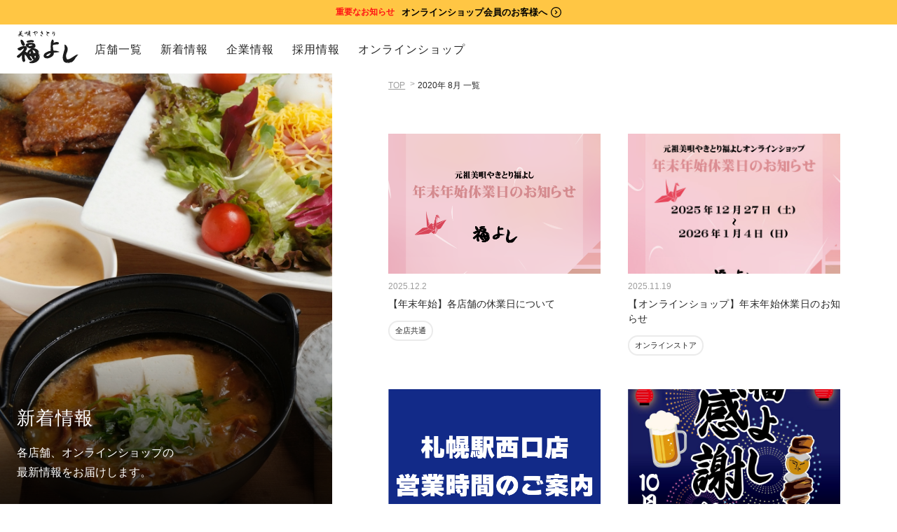

--- FILE ---
content_type: text/html; charset=UTF-8
request_url: https://www.fukuyoshi.tv/news/date/2020/08/
body_size: 5354
content:
<!DOCTYPE html>
<html lang="ja">

<head>
	<meta charset="UTF-8">
	<meta http-equiv="X-UA-Compatible" content="IE=edge">
	<meta name="viewport" content="width=device-width,initial-scale=1.0,minimum-scale=1.0,maximum-scale=1.0,user-scalable=no">

	<meta name="format-detection" content="telephone=no">
	<meta name="keywords" content="福よし,ふくよし,美唄やきとり,もつ串,もつそば,居酒屋,札幌,持ち帰り,">
	<meta name="description" content="元祖美唄やきとり 福よし。美唄の炭鉱で愛されて80年余り。福よしは美唄で一番古くから、営んでいる美唄やきとりの老舗です。">
	<meta property="og:title" content="元祖美唄やきとり 福よし">
	<meta property="og:type" content="website">
	<meta property="og:description" content="元祖美唄やきとり 福よし。美唄の炭鉱で愛されて80年余り。福よしは美唄で一番古くから、営んでいる美唄やきとりの老舗です。">
	<meta property="og:url" content="https://fukuyoshi.tv/">
	<meta property="og:site_name" content="元祖美唄やきとり 福よし">
	<meta property="og:image" content="https://fukuyoshi.tv/wp-content/themes/fukuyoshi/assets/images/common/ogp.jpg">
	<meta name="twitter:card" content="summary_large_image">
	<meta name="twitter:image:src" content="https://fukuyoshi.tv/wp-content/themes/fukuyoshi/assets/images/common/ogp.jpg" />

	<title>2020年 8月 元祖美唄やきとり 福よし</title>


	<link rel="stylesheet" href="https://www.fukuyoshi.tv/wp-content/themes/fukuyoshi/assets/css/style.css">
	<link rel="shortcut icon" href="https://www.fukuyoshi.tv/wp-content/themes/fukuyoshi/assets/images/common/favicon.ico">

	<link rel='dns-prefetch' href='//www.google.com' />
<link rel='dns-prefetch' href='//s.w.org' />
<link rel="alternate" type="application/rss+xml" title="元祖美唄やきとり 福よし &raquo; 新着情報 フィード" href="https://www.fukuyoshi.tv/news/feed/" />
		<script type="text/javascript">
			window._wpemojiSettings = {"baseUrl":"https:\/\/s.w.org\/images\/core\/emoji\/13.0.0\/72x72\/","ext":".png","svgUrl":"https:\/\/s.w.org\/images\/core\/emoji\/13.0.0\/svg\/","svgExt":".svg","source":{"concatemoji":"https:\/\/www.fukuyoshi.tv\/wp-includes\/js\/wp-emoji-release.min.js?ver=5.5.11"}};
			!function(e,a,t){var n,r,o,i=a.createElement("canvas"),p=i.getContext&&i.getContext("2d");function s(e,t){var a=String.fromCharCode;p.clearRect(0,0,i.width,i.height),p.fillText(a.apply(this,e),0,0);e=i.toDataURL();return p.clearRect(0,0,i.width,i.height),p.fillText(a.apply(this,t),0,0),e===i.toDataURL()}function c(e){var t=a.createElement("script");t.src=e,t.defer=t.type="text/javascript",a.getElementsByTagName("head")[0].appendChild(t)}for(o=Array("flag","emoji"),t.supports={everything:!0,everythingExceptFlag:!0},r=0;r<o.length;r++)t.supports[o[r]]=function(e){if(!p||!p.fillText)return!1;switch(p.textBaseline="top",p.font="600 32px Arial",e){case"flag":return s([127987,65039,8205,9895,65039],[127987,65039,8203,9895,65039])?!1:!s([55356,56826,55356,56819],[55356,56826,8203,55356,56819])&&!s([55356,57332,56128,56423,56128,56418,56128,56421,56128,56430,56128,56423,56128,56447],[55356,57332,8203,56128,56423,8203,56128,56418,8203,56128,56421,8203,56128,56430,8203,56128,56423,8203,56128,56447]);case"emoji":return!s([55357,56424,8205,55356,57212],[55357,56424,8203,55356,57212])}return!1}(o[r]),t.supports.everything=t.supports.everything&&t.supports[o[r]],"flag"!==o[r]&&(t.supports.everythingExceptFlag=t.supports.everythingExceptFlag&&t.supports[o[r]]);t.supports.everythingExceptFlag=t.supports.everythingExceptFlag&&!t.supports.flag,t.DOMReady=!1,t.readyCallback=function(){t.DOMReady=!0},t.supports.everything||(n=function(){t.readyCallback()},a.addEventListener?(a.addEventListener("DOMContentLoaded",n,!1),e.addEventListener("load",n,!1)):(e.attachEvent("onload",n),a.attachEvent("onreadystatechange",function(){"complete"===a.readyState&&t.readyCallback()})),(n=t.source||{}).concatemoji?c(n.concatemoji):n.wpemoji&&n.twemoji&&(c(n.twemoji),c(n.wpemoji)))}(window,document,window._wpemojiSettings);
		</script>
		<style type="text/css">
img.wp-smiley,
img.emoji {
	display: inline !important;
	border: none !important;
	box-shadow: none !important;
	height: 1em !important;
	width: 1em !important;
	margin: 0 .07em !important;
	vertical-align: -0.1em !important;
	background: none !important;
	padding: 0 !important;
}
</style>
	<link rel='stylesheet' id='wp-block-library-css'  href='https://www.fukuyoshi.tv/wp-includes/css/dist/block-library/style.min.css?ver=5.5.11' type='text/css' media='all' />
<link rel='stylesheet' id='contact-form-7-css'  href='https://www.fukuyoshi.tv/wp-content/plugins/contact-form-7/includes/css/styles.css?ver=5.1.9' type='text/css' media='all' />
<link rel='stylesheet' id='contact-form-7-confirm-css'  href='https://www.fukuyoshi.tv/wp-content/plugins/contact-form-7-add-confirm/includes/css/styles.css?ver=5.1' type='text/css' media='all' />
<script type='text/javascript' src='https://www.fukuyoshi.tv/wp-includes/js/jquery/jquery.js?ver=1.12.4-wp' id='jquery-core-js'></script>
<link rel="https://api.w.org/" href="https://www.fukuyoshi.tv/wp-json/" /><link rel="EditURI" type="application/rsd+xml" title="RSD" href="https://www.fukuyoshi.tv/xmlrpc.php?rsd" />
<link rel="wlwmanifest" type="application/wlwmanifest+xml" href="https://www.fukuyoshi.tv/wp-includes/wlwmanifest.xml" /> 
<meta name="generator" content="WordPress 5.5.11" />

	<!-- Global site tag (gtag.js) - Google Analytics -->
	<script async src="https://www.googletagmanager.com/gtag/js?id=UA-4126184-7"></script>
	<script>
		window.dataLayer = window.dataLayer || [];

		function gtag() {
			dataLayer.push(arguments);
		}
		gtag('js', new Date());

		gtag('config', 'UA-4126184-7');
	</script>




</head>
<body>
	<header>
	<a href="https://fukuyoshi.shop-pro.jp/?tid=1&mode=f2" class="shop_extraNews"><span>重要なお知らせ</span>オンラインショップ会員のお客様へ<img src="https://www.fukuyoshi.tv/wp-content/themes/fukuyoshi/assets/images/common/icon_arrow_black.svg" class="shop_extraNews_arrow"></a>
	<div id="navArea">
		<h1 class="siteTitle"><a href="https://www.fukuyoshi.tv/"><img src="https://www.fukuyoshi.tv/wp-content/themes/fukuyoshi/assets/images/common/logo.svg" alt="福よし"></a></h1>
		<div class="commonNav">
			<div class="navinner">
				<ul class="navinner__list">
					<li><a href="https://www.fukuyoshi.tv/shop/">店舗一覧</a></li>
					<li><a href="https://www.fukuyoshi.tv/news/">新着情報</a></li>
					<li><a href="https://www.fukuyoshi.tv/company/">企業情報</a></li>
					<li><a href="https://www.fukuyoshi.tv/recruit/">採用情報</a></li>
					<li><a href="https://fukuyoshi.shop-pro.jp/">オンラインショップ</a></li>
				</ul>

			</div>
			<ul class="navinner__bottom">
				<li class="navinner__bottomList"><a href="https://www.fukuyoshi.tv/contact/">お問い合わせ</a></li>
				<li class="navinner__bottomList"><a href="https://www.fukuyoshi.tv/privacypolicy/">プライバシーポリシー</a></li>
				<li class="navinner__bottomList"><a href="https://www.fukuyoshi.tv/tradelaw/">特定商取引法に関する表示</a></li>
				<li class="navinner__bottomList"><a href="https://www.fukuyoshi.tv/sitemap/">サイトマップ</a></li>
				<li class="navinner__bottomList--copyright">© fukuyoshi 2026 All RIghts Reserved</li>
			</ul>
		</div>
		<div class="toggle_btn">
			<span></span>
			<span></span>
			<span></span>
		</div>
		<div id="mask"></div>
	</div>
</header>
	<section class="news">
		<div class="commonUnderPage">
			<div class="commonUnderPage__fix" style="background-image: url(https://www.fukuyoshi.tv/wp-content/themes/fukuyoshi/assets/images/news/img_news_bg.jpg);">
				<div class="commonUnderPage__fixShadow"></div>
				<div class=" commonUnderPage__titleArea">
					<h2 class="commonUnderPage__pageTitle">新着情報</h2>
					<p class="commonUnderPage__pageCopy">各店舗、オンラインショップの<br>最新情報をお届けします。</p>
				</div>
			</div>
			<div class="commonUnderPage__contents">
				<div class="commonUnderPage__contentsInner">
					<ul class="commonUnderPage__breadcrumb">
						<li class="commonUnderPage__breadcrumbList"><a href="https://www.fukuyoshi.tv/">TOP</a></li>
						<li class="commonUnderPage__breadcrumbList">2020年 8月  一覧</li>
					</ul>

					<div class="commonPageSetion--head">
						<ul class="commonColumn">

																																						<li class="commonColumn__column2 newsIndex">
										<a href="https://www.fukuyoshi.tv/news/2035/">
																							<figure style="background-image: url(https://www.fukuyoshi.tv/wp-content/uploads/2025/12/年末年始休業.png);" class="news__indexImg"></figure>
																						<p class="commonColumn__data">2025.12.2</p>
											<p class="commonColumn__text">【年末年始】各店舗の休業日について</p>

											<a href="https://www.fukuyoshi.tv/news_category/all/" class="commonColumn__category">全店共通</a>

										</a>
									</li>
																	<li class="commonColumn__column2 newsIndex">
										<a href="https://www.fukuyoshi.tv/news/2030/">
																							<figure style="background-image: url(https://www.fukuyoshi.tv/wp-content/uploads/2025/11/オンラインショップ休業.jpg);" class="news__indexImg"></figure>
																						<p class="commonColumn__data">2025.11.19</p>
											<p class="commonColumn__text">【オンラインショップ】年末年始休業日のお知らせ</p>

											<a href="https://www.fukuyoshi.tv/news_category/onlinestore/" class="commonColumn__category">オンラインストア</a>

										</a>
									</li>
																	<li class="commonColumn__column2 newsIndex">
										<a href="https://www.fukuyoshi.tv/news/1931/">
																							<figure style="background-image: url(https://www.fukuyoshi.tv/wp-content/uploads/2025/09/アイキャッチ画像.png);" class="news__indexImg"></figure>
																						<p class="commonColumn__data">2025.9.11</p>
											<p class="commonColumn__text">【福よし札幌駅西口店】営業時間のお知らせ</p>

											<a href="https://www.fukuyoshi.tv/news_category/sapporo_nishiguchi/" class="commonColumn__category">札幌駅西口店</a>

										</a>
									</li>
																	<li class="commonColumn__column2 newsIndex">
										<a href="https://www.fukuyoshi.tv/news/1927/">
																							<figure style="background-image: url(https://www.fukuyoshi.tv/wp-content/uploads/2025/08/バナー.jpg);" class="news__indexImg"></figure>
																						<p class="commonColumn__data">2025.8.26</p>
											<p class="commonColumn__text">【終了】秋の福よし感謝祭開催のお知らせ</p>

											

										</a>
									</li>
																	<li class="commonColumn__column2 newsIndex">
										<a href="https://www.fukuyoshi.tv/news/672/">
																							<figure style="background-image: url(https://www.fukuyoshi.tv/wp-content/uploads/2025/08/オンラインショップ休業.jpg);" class="news__indexImg"></figure>
																						<p class="commonColumn__data">2025.8.12</p>
											<p class="commonColumn__text">【オンラインショップ】お盆期間休業日のお知らせ</p>

											<a href="https://www.fukuyoshi.tv/news_category/onlinestore/" class="commonColumn__category">オンラインストア</a>

										</a>
									</li>
																	<li class="commonColumn__column2 newsIndex">
										<a href="https://www.fukuyoshi.tv/news/1913/">
																							<figure style="background-image: url(https://www.fukuyoshi.tv/wp-content/uploads/2025/08/店舗休業.png);" class="news__indexImg"></figure>
																						<p class="commonColumn__data">2025.8.4</p>
											<p class="commonColumn__text">【お盆期間】各店舗の休業日について</p>

											<a href="https://www.fukuyoshi.tv/news_category/all/" class="commonColumn__category">全店共通</a>

										</a>
									</li>
																	<li class="commonColumn__column2 newsIndex">
										<a href="https://www.fukuyoshi.tv/news/1899/">
																							<figure style="background-image: url(https://www.fukuyoshi.tv/wp-content/themes/fukuyoshi/assets/images/news/img_index_dummy_03.jpg);" class="news__indexImg"></figure>
																						<p class="commonColumn__data">2025.7.2</p>
											<p class="commonColumn__text">臨時休業のお知らせ</p>

											<a href="https://www.fukuyoshi.tv/news_category/all/" class="commonColumn__category">全店共通</a>

										</a>
									</li>
																	<li class="commonColumn__column2 newsIndex">
										<a href="https://www.fukuyoshi.tv/news/1889/">
																							<figure style="background-image: url(https://www.fukuyoshi.tv/wp-content/uploads/2025/06/スクリーンショット-2025-06-27-130906.png);" class="news__indexImg"></figure>
																						<p class="commonColumn__data">2025.6.27</p>
											<p class="commonColumn__text">【6/28・29】サッポロビアホリデー出店のお知らせ</p>

											<a href="https://www.fukuyoshi.tv/news_category/all/" class="commonColumn__category">全店共通</a>

										</a>
									</li>
																	<li class="commonColumn__column2 newsIndex">
										<a href="https://www.fukuyoshi.tv/news/1864/">
																							<figure style="background-image: url(https://www.fukuyoshi.tv/wp-content/uploads/2025/04/画像1.png);" class="news__indexImg"></figure>
																						<p class="commonColumn__data">2025.4.25</p>
											<p class="commonColumn__text">【GW期間】各店舗の休業日について</p>

											<a href="https://www.fukuyoshi.tv/news_category/all/" class="commonColumn__category">全店共通</a>

										</a>
									</li>
																	<li class="commonColumn__column2 newsIndex">
										<a href="https://www.fukuyoshi.tv/news/1826/">
																							<figure style="background-image: url(https://www.fukuyoshi.tv/wp-content/uploads/2025/04/バナー.png);" class="news__indexImg"></figure>
																						<p class="commonColumn__data">2025.4.2</p>
											<p class="commonColumn__text">【終了】春の福よし感謝祭開催のお知らせ</p>

											<a href="https://www.fukuyoshi.tv/news_category/susukino_domannaka/" class="commonColumn__category">すすきのどまんなか店</a><a href="https://www.fukuyoshi.tv/news_category/sapporo_chuo/" class="commonColumn__category">札幌中央店</a><a href="https://www.fukuyoshi.tv/news_category/sapporo_nishiguchi/" class="commonColumn__category">札幌駅西口店</a>

										</a>
									</li>
																	<li class="commonColumn__column2 newsIndex">
										<a href="https://www.fukuyoshi.tv/news/1783/">
																							<figure style="background-image: url(https://www.fukuyoshi.tv/wp-content/themes/fukuyoshi/assets/images/news/img_index_dummy_03.jpg);" class="news__indexImg"></figure>
																						<p class="commonColumn__data">2025.2.7</p>
											<p class="commonColumn__text">岩見沢店2月営業日のお知らせ</p>

											

										</a>
									</li>
																	<li class="commonColumn__column2 newsIndex">
										<a href="https://www.fukuyoshi.tv/news/1779/">
																							<figure style="background-image: url(https://www.fukuyoshi.tv/wp-content/uploads/2025/02/新着情報サムネイル.jpg);" class="news__indexImg"></figure>
																						<p class="commonColumn__data">2025.2.5</p>
											<p class="commonColumn__text">【オンラインショップ】『冷凍もつ串』販売開始！</p>

											<a href="https://www.fukuyoshi.tv/news_category/onlinestore/" class="commonColumn__category">オンラインストア</a>

										</a>
									</li>
																						
						</ul>
					</div>

				</div>
			</div>

		</div>
	</section> <footer class="footer">
    <div class="footer__inner">
        <div class="footer__menuMain">
            <figure class="footer__menuLogo"><a href="https://www.fukuyoshi.tv/"><img src="https://www.fukuyoshi.tv/wp-content/themes/fukuyoshi/assets/images/common/logo.svg" alt="福よし"></a></figure>
            <!-- <ul class="footer__menuTenpo">
                <li><a href="https://www.fukuyoshi.tv/shop/bibai-honten/">美唄本店</a></li>
                <li><a href="https://www.fukuyoshi.tv/shop/sapporo-chuo/">札幌中央店</a></li>
                <li><a href="https://www.fukuyoshi.tv/shop/susukino-domannaka/">すすきのどまんなか店</a></li>
                <li><a href="https://www.fukuyoshi.tv/shop/iwamizawa/">岩見沢店</a></li>
                <li><a href="https://www.fukuyoshi.tv/shop/sapporo-nishiguchi/">札幌駅西口店</a></li>
                <li><a href="https://www.fukuyoshi.tv/shop/sumikawa/">澄川店</a></li>
                <li><a href="https://www.fukuyoshi.tv/shop/teine-ekimae/">手稲駅前店</a></li>
                <li><a href="https://www.fukuyoshi.tv/shop/azabu/">麻生店</a></li>
                <li><a href="https://www.fukuyoshi.tv/shop/kotoni/">琴似店</a></li>
                <li><a href="https://www.fukuyoshi.tv/shop/nopporo/">野幌店</a></li>
                <li><a href="https://www.fukuyoshi.tv/shop//susukino-minami5jyo/">すすきの南5条店</a></li>
            </ul> -->
            <ul class="footer__menuTenpo">
                																											<li>
									<a href="https://www.fukuyoshi.tv/shop/bibai-honten/">美唄本店</a>
								</li>
															<li>
									<a href="https://www.fukuyoshi.tv/shop/sapporo-chuo/">札幌中央店</a>
								</li>
															<li>
									<a href="https://www.fukuyoshi.tv/shop/susukino-domannaka/">すすきのどまんなか店</a>
								</li>
															<li>
									<a href="https://www.fukuyoshi.tv/shop/iwamizawa/">岩見沢店</a>
								</li>
															<li>
									<a href="https://www.fukuyoshi.tv/shop/sapporo-nishiguchi/">札幌駅西口店</a>
								</li>
																								</ul>
        </div>

        <div class="footer__menuSub">
            <ul class="footer__menuUnder">
                <li><a href="https://www.fukuyoshi.tv/news/">新着情報</a></li>
                <li><a href="https://www.fukuyoshi.tv/company/">企業情報</a></li>
                <li><a href="https://www.fukuyoshi.tv/recruit/">採用情報</a></li>
                <li><a href="https://fukuyoshi.shop-pro.jp/">オンラインショップ</a></li>
                <li><a href="https://fukuyoshi.shop-pro.jp/?mode=f1">お買い物ガイド</a></li>
                <li><a href="https://www.fukuyoshi.tv/contact/">お問い合わせ</a></li>
            </ul>
            <div class="footer__innerButton">
                <a href="https://www.fukuyoshi.tv/franchise/" class="footer__innerButtonLink">FC加盟店募集のご案内</a>
                <a href="https://www.facebook.com/bibaiyakitori.fukuyoshi" class="footer__innerButtonLink" target="_blank">Facebook Page</a>
            </div>
        </div>
    </div>

    <div class="footer__bannerArea">
        <ul class="footer__bannerList">
            <li><a href="https://www.satofull.jp/   " target="_blank"><img src="https://www.fukuyoshi.tv/wp-content/themes/fukuyoshi/assets/images/common/banner_satofuru.png" alt="リンクバナー「さとふる」"></a></li>
            <li><a href="https://www.askul.co.jp/" target="_blank"><img src="https://www.fukuyoshi.tv/wp-content/themes/fukuyoshi/assets/images/common/banner_askul.png" alt="リンクバナー「アスクル」"></a></li>
        </ul>
    </div>

    <div class="footer__bottom">
        <ul class="footer__menuBottom">
            <li><a href="https://www.fukuyoshi.tv/privacypolicy/">プライバシーポリシー</a></li>
            <li><a href="https://www.fukuyoshi.tv/tradelaw/">特定商取引法に関する表示</a></li>
            <li><a href="https://www.fukuyoshi.tv/sitemap/">サイトマップ</a></li>
        </ul>
        <div class="footer__copyright">
            <span>© fukuyoshi 2026 All RIghts Reserved</span>
        </div>
    </div>
</footer>



<script type='text/javascript' id='contact-form-7-js-extra'>
/* <![CDATA[ */
var wpcf7 = {"apiSettings":{"root":"https:\/\/www.fukuyoshi.tv\/wp-json\/contact-form-7\/v1","namespace":"contact-form-7\/v1"}};
/* ]]> */
</script>
<script type='text/javascript' src='https://www.fukuyoshi.tv/wp-content/plugins/contact-form-7/includes/js/scripts.js?ver=5.1.9' id='contact-form-7-js'></script>
<script type='text/javascript' src='https://www.fukuyoshi.tv/wp-includes/js/jquery/jquery.form.min.js?ver=4.2.1' id='jquery-form-js'></script>
<script type='text/javascript' src='https://www.fukuyoshi.tv/wp-content/plugins/contact-form-7-add-confirm/includes/js/scripts.js?ver=5.1' id='contact-form-7-confirm-js'></script>
<script type='text/javascript' id='google-invisible-recaptcha-js-before'>
var renderInvisibleReCaptcha = function() {

    for (var i = 0; i < document.forms.length; ++i) {
        var form = document.forms[i];
        var holder = form.querySelector('.inv-recaptcha-holder');

        if (null === holder) continue;
		holder.innerHTML = '';

         (function(frm){
			var cf7SubmitElm = frm.querySelector('.wpcf7-submit');
            var holderId = grecaptcha.render(holder,{
                'sitekey': '6LdUWNYZAAAAACst59RMuV92tdTvkKZXK0_Gqaqf', 'size': 'invisible', 'badge' : 'bottomright',
                'callback' : function (recaptchaToken) {
					if((null !== cf7SubmitElm) && (typeof jQuery != 'undefined')){jQuery(frm).submit();grecaptcha.reset(holderId);return;}
					 HTMLFormElement.prototype.submit.call(frm);
                },
                'expired-callback' : function(){grecaptcha.reset(holderId);}
            });

			if(null !== cf7SubmitElm && (typeof jQuery != 'undefined') ){
				jQuery(cf7SubmitElm).off('click').on('click', function(clickEvt){
					clickEvt.preventDefault();
					grecaptcha.execute(holderId);
				});
			}
			else
			{
				frm.onsubmit = function (evt){evt.preventDefault();grecaptcha.execute(holderId);};
			}


        })(form);
    }
};
</script>
<script type='text/javascript' async defer src='https://www.google.com/recaptcha/api.js?onload=renderInvisibleReCaptcha&#038;render=explicit&#038;hl=ja' id='google-invisible-recaptcha-js'></script>
<script type='text/javascript' src='https://www.fukuyoshi.tv/wp-includes/js/wp-embed.min.js?ver=5.5.11' id='wp-embed-js'></script>
<script src="https://cdnjs.cloudflare.com/ajax/libs/stickyfill/2.1.0/stickyfill.min.js"></script>
<script>
    Stickyfill.add(document.querySelectorAll('.commonUnderPage__fix'));
</script>
<script src="https://ajax.googleapis.com/ajax/libs/jquery/3.3.1/jquery.min.js"></script>
<script src="https://www.fukuyoshi.tv/wp-content/themes/fukuyoshi/assets/js/script.js"></script> </body>

</html>

--- FILE ---
content_type: text/css
request_url: https://www.fukuyoshi.tv/wp-content/themes/fukuyoshi/assets/css/style.css
body_size: 9668
content:
@charset "UTF-8";
@import url("https://fonts.googleapis.com/css2?family=Heebo&display=swap");
/* screen size */
/* color */
/* font-family */
*, *:before, *:after {
  margin: 0;
  padding: 0;
  border: none;
  line-height: 1;
  text-decoration: none;
  list-style: none;
  -ms-box-sizing: border-box;
  -o-box-sizing: border-box;
  box-sizing: border-box;
}

html {
  width: 100%;
  font-size: 100%;
}

body {
  width: 100%;
  margin: 0;
  font-family: "Noto Sans JP", sans-serif;
  font-weight: normal;
  color: #272727;
}
body.open {
  overflow: hidden;
}

a {
  color: #272727;
  transition: 0.3s;
  cursor: pointer;
}
a:hover {
  opacity: 0.8;
  transition: 0.3s;
}

a[href^="tel:"] {
  pointer-events: auto;
}
@media only screen and (min-width:769px) {
  a[href^="tel:"] {
    pointer-events: none;
    border-bottom: none;
  }
}

img {
  width: 100%;
}

.pcOnly {
  display: none;
}
@media only screen and (min-width:769px) {
  .pcOnly {
    display: block;
  }
}

.tabletOnly {
  display: none;
}
@media only screen and (max-width: 1200px) and (min-width: 769px) {
  .tabletOnly {
    display: block;
  }
}
@media only screen and (min-width: 1201px) {
  .tabletOnly {
    display: none;
  }
}

.spOnly {
  display: block;
}
@media only screen and (min-width:769px) {
  .spOnly {
    display: none;
  }
}

p {
  font-size: 14px;
  font-size: 0.875rem;
  line-height: 1.6;
  font-weight: normal;
}
@media only screen and (min-width:769px) {
  p {
    font-size: 14px;
    font-size: 0.875rem;
    line-height: 1.8;
  }
}

.txtCenter {
  text-align: center;
}

section {
  /*会員へのお知らせ表示ある場合のみ*/
  padding-top: 85px;
}
@media only screen and (min-width:769px) {
  section {
    /*会員へのお知らせ表示ある場合のみ*/
    padding-top: 105px;
  }
}

.duringProduction {
  background-color: #EBEBEB;
  padding: 60px 10px;
  text-align: center;
}

#navArea {
  position: fixed;
  width: 100%;
  height: 55px;
  background-color: #fff;
  display: flex;
  align-items: center;
  padding: 0px 16px;
  z-index: 10;
  /*会員へのお知らせ表示ある場合のみ*/
  top: 30px;
}
@media only screen and (min-width:769px) {
  #navArea {
    height: 70px;
    flex-wrap: wrap;
    justify-content: flex-start;
    padding: 0px 24px;
    /*会員へのお知らせ表示ある場合のみ*/
    top: 35px;
  }
}

.topNav {
  background-color: rgba(255, 255, 255, 0) !important;
  transition: 0.4s;
}

.topNavScroll {
  background-color: #fff !important;
  transition: 0.4s;
}

.topNavLink {
  color: #272727;
}
@media only screen and (min-width:769px) {
  .topNavLink {
    color: #fff;
  }
}

.topNavLinkScroll {
  color: #272727;
}

.topNavLogo {
  display: none;
}

.topNavLogo_on {
  display: block;
  transition: 0.4s;
}

.topNavLogo_off {
  display: none;
  transition: 0.4s;
}

.siteTitle {
  font-family: "Noto Serif JP", serif;
  width: 74px;
}
@media only screen and (min-width:769px) {
  .siteTitle {
    width: 88px;
  }
}
.siteTitle > a {
  color: #0D1550;
}

.commonNav {
  display: block;
  position: fixed;
  top: 0;
  left: -500px;
  bottom: 0;
  width: 90%;
  background: #f9f9f9;
  overflow-x: hidden;
  overflow-y: auto;
  -webkit-overflow-scrolling: touch;
  transition: all 0.5s;
  z-index: -1;
  opacity: 0;
}
@media only screen and (min-width:769px) {
  .commonNav {
    opacity: 1;
    position: relative;
    top: auto;
    right: auto;
    left: auto;
    bottom: auto;
    width: auto;
    background-color: rgba(0, 0, 0, 0);
  }
}

.open .commonNav {
  right: 0;
  left: auto;
  opacity: 1;
  z-index: 3;
}

.navinner {
  width: 100%;
  margin: 0 auto;
  padding: 100px 0px 20px 0px;
  background-color: #fff;
}
@media only screen and (min-width:769px) {
  .navinner {
    padding: 0px 0px 0px 0px;
    margin-left: 10px;
    width: auto;
    background-color: rgba(0, 0, 0, 0);
  }
}
.navinner__list {
  width: 84%;
  margin: 0 auto;
}
@media only screen and (min-width:769px) {
  .navinner__list {
    width: auto;
    display: flex;
    align-items: center;
    justify-content: flex-end;
  }
}
.navinner__list li {
  position: relative;
  padding: 0px 0px 10px 0px;
  margin-bottom: 20px;
  border-bottom: 1px solid #efefef;
}
.navinner__list li:last-child {
  border-bottom: none;
}
@media only screen and (min-width:769px) {
  .navinner__list li {
    display: flex;
    align-items: center;
    padding: 0px 13px;
    margin-bottom: 0px;
    transition: 0.4s;
    border-bottom: none;
  }
}
@media only screen and (min-width:769px) {
  .navinner__list li:hover {
    transition: 0.5s;
  }
}
.navinner__list li a {
  display: block;
  font-weight: bold;
  font-size: 16px;
  font-size: 1rem;
  line-height: 1.6;
  text-decoration: none;
  font-family: "Noto Serif JP", serif;
  font-weight: normal;
  letter-spacing: 1px;
}
@media only screen and (min-width:769px) {
  .navinner__list li a {
    display: flex;
    align-items: center;
    height: 100%;
  }
}
.navinner__listContact {
  color: #fff;
  transition: 0.4s;
  padding: 10px 14px;
}
.navinner__listContact:hover {
  color: #009245;
  transition: 0.4s;
}
.navinner__bottom {
  padding: 8% 8%;
}
@media only screen and (min-width:769px) {
  .navinner__bottom {
    display: none;
  }
}
.navinner__bottomList, .navinner__bottomList--copyright {
  font-size: 13px;
  font-size: 0.8125rem;
  padding-bottom: 20px;
  font-family: "Noto Serif JP", serif;
}
.navinner__bottomList--copyright {
  text-align: center;
  font-size: 11px;
  font-size: 0.6875rem;
  padding-bottom: 0px;
  padding-top: 30px;
  font-family: "Noto Sans JP", sans-serif;
  color: #ccc;
}

@media screen and (max-width: 767px) {
  .navigation {
    right: -75%;
    width: 75%;
  }
}
/*============
.toggle_btn
=============*/
.toggle_btn {
  display: block;
  position: fixed;
  /*会員へのお知らせ表示ある場合のみ*/
  top: 40px;
  right: 20px;
  width: 30px;
  height: 30px;
  z-index: 3;
}
@media only screen and (min-width:769px) {
  .toggle_btn {
    display: none;
  }
}

.toggle_btn span {
  display: block;
  position: absolute;
  right: 0;
  width: 30px;
  height: 2px;
  background-color: #0D1550;
  border-radius: 4px;
  transition: all 0.5s;
}

.toggle_btnWhite {
  background-color: #fff !important;
}

.toggle_btnNavy {
  background-color: #0D1550 !important;
}

.open .toggle_btnWhite {
  background-color: #0D1550 !important;
}

.toggle_btn span:nth-child(1) {
  top: 4px;
}

.toggle_btn span:nth-child(2) {
  top: 14px;
}

.toggle_btn span:nth-child(3) {
  bottom: 4px;
  transition: all 0.5s;
}

.open .toggle_btn {
  transform: rotate(360deg);
}

.open .toggle_btn span:nth-child(1), .open .toggle_btn span:nth-child(3) {
  width: 30px;
}

.open .toggle_btn span:nth-child(1) {
  transform: translate(1px, 4px) rotate(45deg);
  top: 11px;
}

.open .toggle_btn span:nth-child(2) {
  transform: translate(1px, 4px) rotate(-45deg);
  width: 30px;
  top: 11px;
}

.open .toggle_btn span:nth-child(3) {
  opacity: 0;
  transition: all 0.5s;
}

/*============
#mask
=============*/
#mask {
  display: none;
  transition: all 0.5s;
}

.open #mask {
  display: block;
  position: fixed;
  top: 0;
  right: 0;
  width: 90%;
  height: 100%;
  background: #fff;
  opacity: 1;
  z-index: 2;
}

.footer {
  width: 100%;
  margin: 80px auto 0 auto;
  font-size: 14px;
  font-size: 0.875rem;
}
@media only screen and (min-width:769px) {
  .footer {
    margin: 160px auto 0 auto;
    font-size: 15px;
    font-size: 0.9375rem;
  }
}
.footer__inner {
  width: 90%;
  margin: 0 auto;
  display: flex;
  justify-content: space-between;
  flex-wrap: wrap;
  font-family: "Noto Serif JP", serif;
}
@media only screen and (min-width:769px) {
  .footer__inner {
    width: 95%;
    max-width: 1100px;
  }
}
.footer__menuMain {
  width: 100%;
  display: flex;
  flex-wrap: wrap;
  justify-content: space-between;
}
@media only screen and (min-width:769px) {
  .footer__menuMain {
    width: 55%;
    border-right: 1px solid #EBEBEB;
  }
}
.footer__menuLogo {
  width: 100px;
  margin-bottom: 5%;
  padding-right: 5%;
}
@media only screen and (min-width:769px) {
  .footer__menuLogo {
    width: 17%;
    margin-bottom: 5%;
  }
}
.footer__menuTenpo {
  display: -webkit-box;
  display: flex;
  -webkit-justify-content: space-between;
  justify-content: space-between;
  -webkit-flex-wrap: wrap;
  flex-wrap:         wrap;
  margin-right: 5%;
}
@media only screen and (min-width:769px) {
  .footer__menuTenpo {
    display: -webkit-box;
    display: flex;
    -webkit-justify-content: space-between;
    justify-content: space-between;
    -webkit-flex-wrap: wrap;
    flex-wrap:         wrap;
  }
}
.footer__menuTenpo::after{
  content: "";
  width: 33%;
}
.footer__menuTenpo li{
  width: 33%;
  margin-bottom: 1em;
  font-size: 0.8125rem;
  white-space: nowrap;
}
.footer__menuSub {
  width: 100%;
}
@media only screen and (min-width:769px) {
  .footer__menuSub {
    width: 40%;
  }
}
.footer__menuUnder {
  display: flex;
  flex-wrap: wrap;
  justify-content: space-between;
  border-top: 1px solid #EBEBEB;
  padding-top: 20px;
}
@media only screen and (min-width:769px) {
  .footer__menuUnder {
    border-top: none;
    padding-top: 0px;
  }
}
.footer__menuUnder > li {
  width: 29%;
  font-size: 13px;
  font-size: 0.8125rem;
  padding-bottom: 18px;
}
.footer__menuUnder > li:first-child, .footer__menuUnder > li:nth-child(4) {
  width: 38%;
}
.footer__menuUnder > li:nth-child(n+4) {
  padding-bottom: 0px;
}
.footer__innerButton {
  margin-top: 20px;
  display: flex;
  flex-wrap: wrap;
  justify-content: space-between;
}
.footer__innerButtonLink {
  width: 48%;
  border: 1px solid #272727;
  padding: 10px;
  font-size: 12px;
  font-size: 0.75rem;
  transition: 0.4s;
}
@media only screen and (min-width:769px) {
  .footer__innerButtonLink {
    padding: 12px;
    font-size: 13px;
    font-size: 0.8125rem;
  }
  .footer__innerButtonLink:hover {
    background-color: #F4F4F4;
    transition: 0.4s;
  }
}
.footer__bannerArea {
  background: #F4F4F4;
  margin-top: 30px;
  padding: 18px 0px;
}
@media only screen and (min-width:769px) {
  .footer__bannerArea {
    margin-top: 40px;
    padding: 26px 0px;
  }
}
.footer__bannerList {
  display: flex;
  flex-wrap: wrap;
  justify-content: center;
}
.footer__bannerList > li {
  margin-left: 10px;
  width: 40%;
}
@media only screen and (min-width:769px) {
  .footer__bannerList > li {
    width: 12%;
  }
}
.footer__bannerList > li:first-child {
  margin-left: 0px;
}
.footer__bottom {
  width: 84%;
  display: flex;
  margin: 20px auto 18px auto;
  flex-wrap: wrap;
  justify-content: space-between;
  font-size: 12px;
  font-size: 0.75rem;
}
@media only screen and (min-width:769px) {
  .footer__bottom {
    max-width: 1100px;
    margin: 38px auto 38px auto;
  }
}
.footer__menuBottom {
  display: flex;
  flex-wrap: wrap;
}
.footer__menuBottom > li {
  width: 100%;
  padding-top: 18px;
  font-size: 11px;
  font-size: 0.6875rem;
}
@media only screen and (min-width:769px) {
  .footer__menuBottom > li {
    width: auto;
    padding-left: 14px;
    padding-top: 0px;
    font-size: 11px;
    font-size: 0.6875rem;
  }
}
.footer__menuBottom > li:first-child {
  padding-top: 0px;
}
@media only screen and (min-width:769px) {
  .footer__menuBottom > li:first-child {
    padding-left: 0px;
  }
}
.footer__copyright {
  color: #ccc;
  font-size: 11px;
  font-size: 0.6875rem;
  padding-top: 28px;
}
@media only screen and (min-width:769px) {
  .footer__copyright {
    font-size: 12px;
    font-size: 0.75rem;
    padding-top: 0px;
  }
}

.commonUnderPage {
  display: flex;
  flex-wrap: wrap;
  width: 100%;
  position: relative;
}
.commonUnderPage__fix {
  width: 100%;
  /*あとで消す*/
  background-color: #0D1550;
  background-repeat: no-repeat;
  background-position: center;
  background-size: cover;
  height: 400px;
  position: relative;
}
@media only screen and (min-width:769px) {
  .commonUnderPage__fix {
    position: -webkit-sticky;
    position: sticky;
    /*会員へのお知らせ表示ある場合のみ*/
    top: 105px;
    width: 37%;
    /*会員へのお知らせ表示ある場合のみ*/
    height: calc(100vh - 105px);
  }
}
.commonUnderPage__fixShadow {
  position: absolute;
  bottom: 0px;
  width: 100%;
  height: 140px;
  background: linear-gradient(rgba(0, 0, 0, 0), rgba(0, 0, 0, 0.8));
}
@media only screen and (min-width:769px) {
  .commonUnderPage__fixShadow {
    height: 40vh;
  }
}
.commonUnderPage__titleArea {
  position: absolute;
  bottom: 5%;
  left: 5%;
  width: 90%;
  color: #fff;
}
.commonUnderPage__pageTitle, .commonUnderPage__pageTitle--bottom {
  font-size: 25px;
  font-size: 1.5625rem;
  line-height: 1.3;
  font-family: "Noto Serif JP", serif;
  font-weight: normal;
  letter-spacing: 1.5px;
  padding-bottom: 10px;
}
@media only screen and (min-width:769px) {
  .commonUnderPage__pageTitle, .commonUnderPage__pageTitle--bottom {
    font-size: 26px;
    font-size: 1.625rem;
    line-height: 1.5;
    padding-bottom: 16px;
  }
}
.commonUnderPage__pageTitle--bottom {
  margin: 0px auto 0 auto;
  padding-bottom: 0px;
  padding-top: 4px;
}
@media only screen and (min-width:769px) {
  .commonUnderPage__pageTitle--bottom {
    padding-bottom: 0px;
    padding-top: 16px;
  }
}
.commonUnderPage__pageCopy {
  font-size: 14px;
  font-size: 0.875rem;
  font-weight: normal;
  line-height: 1.6;
}
@media only screen and (min-width:769px) {
  .commonUnderPage__pageCopy {
    font-size: 16px;
    font-size: 1rem;
    line-height: 1.8;
  }
}
.commonUnderPage__contents {
  width: 92%;
  margin: 0 auto;
}
@media only screen and (min-width:769px) {
  .commonUnderPage__contents {
    width: 63%;
  }
}
.commonUnderPage__contentsInner {
  width: 100%;
  margin: 0 auto;
}
@media only screen and (min-width:769px) {
  .commonUnderPage__contentsInner {
    width: 80%;
  }
}
.commonUnderPage__breadcrumb, .commonUnderPage__breadcrumb--news {
  display: flex;
  flex-wrap: wrap;
  margin: 10px 0px 40px;
}
@media only screen and (min-width:769px) {
  .commonUnderPage__breadcrumb, .commonUnderPage__breadcrumb--news {
    margin: 8px 0px 60px;
  }
}
.commonUnderPage__breadcrumb--news {
  width: 100%;
}
.commonUnderPage__breadcrumbList {
  font-size: 11px;
  font-size: 0.6875rem;
  line-height: 1.8;
}
@media only screen and (min-width:769px) {
  .commonUnderPage__breadcrumbList {
    font-size: 12px;
    font-size: 0.75rem;
    line-height: 1.5;
  }
}
.commonUnderPage__breadcrumbList a {
  color: #9D9D9D;
  padding-right: 18px;
  position: relative;
  text-decoration: underline;
}
.commonUnderPage__breadcrumbList a::after {
  content: ">";
  position: absolute;
  right: 4px;
  top: -1px;
}
.commonUnderPage__breadcrumbList a:hover {
  text-decoration: none;
}

/*=================================
レイアウト
=================================*/
.commonPageSetion, .commonPageSetion--head {
  margin: 50px auto 0 auto;
  width: 100%;
}
@media only screen and (min-width:769px) {
  .commonPageSetion, .commonPageSetion--head {
    width: 100%;
    margin: 100px auto 0 auto;
  }
}
.commonPageSetion--head {
  margin: 0px auto 0 auto;
}
@media only screen and (min-width:769px) {
  .commonPageSetion--head {
    margin: 0px auto 0 auto;
  }
}

.commonPageSubSetion {
  margin: 20px auto 0 auto;
}
@media only screen and (min-width:769px) {
  .commonPageSubSetion {
    margin: 50px auto 0 auto;
  }
}

.commonPageMinSetion {
  margin: 10px auto 0 auto;
}
@media only screen and (min-width:769px) {
  .commonPageMinSetion {
    margin: 20px auto 0 auto;
  }
}

.commonColumn {
  margin: 0 auto;
  display: flex;
  flex-wrap: wrap;
  justify-content: space-between;
}
@media only screen and (min-width:769px) {
  .commonColumn {
    justify-content: flex-start;
  }
}
.commonColumn__column2, .commonColumn__column2--fullBorder, .commonColumn__column2--full, .commonColumn__column2--storeList, .commonColumn__column2--borderHalf, .commonColumn__column2--border {
  width: 100%;
  margin-top: 28px;
  padding-bottom: 12px;
}
.commonColumn__column2:first-child, .commonColumn__column2--fullBorder:first-child, .commonColumn__column2--full:first-child, .commonColumn__column2--storeList:first-child, .commonColumn__column2--borderHalf:first-child, .commonColumn__column2--border:first-child {
  margin-top: 0px;
}
@media only screen and (min-width:769px) {
  .commonColumn__column2, .commonColumn__column2--fullBorder, .commonColumn__column2--full, .commonColumn__column2--storeList, .commonColumn__column2--borderHalf, .commonColumn__column2--border {
    width: 47%;
    margin-top: 40px;
    padding-bottom: 8px;
    margin-left: 6%;
  }
  .commonColumn__column2:nth-child(-n+2), .commonColumn__column2--fullBorder:nth-child(-n+2), .commonColumn__column2--full:nth-child(-n+2), .commonColumn__column2--storeList:nth-child(-n+2), .commonColumn__column2--borderHalf:nth-child(-n+2), .commonColumn__column2--border:nth-child(-n+2) {
    margin-top: 0px;
  }
  .commonColumn__column2:nth-child(2n+1), .commonColumn__column2--fullBorder:nth-child(2n+1), .commonColumn__column2--full:nth-child(2n+1), .commonColumn__column2--storeList:nth-child(2n+1), .commonColumn__column2--borderHalf:nth-child(2n+1), .commonColumn__column2--border:nth-child(2n+1) {
    margin-left: 0%;
  }
}
.commonColumn__column2--border {
  border-bottom: 1px solid #EBEBEB;
}
.commonColumn__column2--borderHalf {
  width: 47%;
  border-bottom: 1px solid #EBEBEB;
}
.commonColumn__column2--borderHalf:nth-child(-n+2) {
  margin-top: 0px;
}
.commonColumn__column2--storeList {
  margin-top: 30px;
}
@media only screen and (min-width:769px) {
  .commonColumn__column2--storeList {
    margin-top: 70px;
  }
}
.commonColumn__column2--full {
  width: 100%;
}
.commonColumn__column2--fullBorder {
  width: 100%;
  border-bottom: 1px solid #EBEBEB;
}
@media only screen and (min-width:769px) {
  .commonColumn__column2--fullBorder {
    margin-left: 0%;
  }
}
.commonColumn__column2.shopPdfList, .shopPdfList.commonColumn__column2--border, .shopPdfList.commonColumn__column2--borderHalf, .shopPdfList.commonColumn__column2--storeList, .shopPdfList.commonColumn__column2--full, .shopPdfList.commonColumn__column2--fullBorder {
  width: 47%;
  margin-top: 0px;
}
@media only screen and (min-width:769px) {
  .commonColumn__column2.shopPdfList, .shopPdfList.commonColumn__column2--border, .shopPdfList.commonColumn__column2--borderHalf, .shopPdfList.commonColumn__column2--storeList, .shopPdfList.commonColumn__column2--full, .shopPdfList.commonColumn__column2--fullBorder {
    margin-top: 40px;
  }
  .commonColumn__column2.shopPdfList:nth-child(-n+2), .shopPdfList.commonColumn__column2--border:nth-child(-n+2), .shopPdfList.commonColumn__column2--borderHalf:nth-child(-n+2), .shopPdfList.commonColumn__column2--storeList:nth-child(-n+2), .shopPdfList.commonColumn__column2--full:nth-child(-n+2), .shopPdfList.commonColumn__column2--fullBorder:nth-child(-n+2) {
    margin-top: 0px;
  }
}
.commonColumn__column2.newsIndex, .newsIndex.commonColumn__column2--border, .newsIndex.commonColumn__column2--borderHalf, .newsIndex.commonColumn__column2--storeList, .newsIndex.commonColumn__column2--full, .newsIndex.commonColumn__column2--fullBorder {
  width: 47%;
  margin-top: 20px;
}
@media only screen and (min-width:769px) {
  .commonColumn__column2.newsIndex, .newsIndex.commonColumn__column2--border, .newsIndex.commonColumn__column2--borderHalf, .newsIndex.commonColumn__column2--storeList, .newsIndex.commonColumn__column2--full, .newsIndex.commonColumn__column2--fullBorder {
    margin-top: 40px;
  }
}
.commonColumn__column2.newsIndex:nth-child(-n+2), .newsIndex.commonColumn__column2--border:nth-child(-n+2), .newsIndex.commonColumn__column2--borderHalf:nth-child(-n+2), .newsIndex.commonColumn__column2--storeList:nth-child(-n+2), .newsIndex.commonColumn__column2--full:nth-child(-n+2), .newsIndex.commonColumn__column2--fullBorder:nth-child(-n+2) {
  margin-top: 0px;
}
.commonColumn__column2.newsIndex a, .newsIndex.commonColumn__column2--border a, .newsIndex.commonColumn__column2--borderHalf a, .newsIndex.commonColumn__column2--storeList a, .newsIndex.commonColumn__column2--full a, .newsIndex.commonColumn__column2--fullBorder a {
  display: block;
}
.commonColumn__column3, .commonColumn__column3--border {
  width: 47%;
  display: flex;
  flex-direction: column;
  justify-content: space-between;
  margin-top: 40px;
}
.commonColumn__column3:nth-child(-n+2), .commonColumn__column3--border:nth-child(-n+2) {
  margin-top: 0px;
}
@media only screen and (min-width:769px) {
  .commonColumn__column3, .commonColumn__column3--border {
    width: 30%;
    margin-top: 70px;
    margin-right: 0%;
    margin-left: 0%;
  }
  .commonColumn__column3:nth-child(-n+3), .commonColumn__column3--border:nth-child(-n+3) {
    margin-top: 0px;
  }
  .commonColumn__column3:nth-child(3n+2), .commonColumn__column3--border:nth-child(3n+2) {
    margin-right: 5%;
    margin-left: 5%;
  }
}
.commonColumn__column3--border {
  border-bottom: 1px solid #EBEBEB;
}
.commonColumn__column4, .commonColumn__column4--border {
  width: 47%;
  display: flex;
  flex-direction: column;
  margin-bottom: 20px;
}
@media only screen and (min-width:769px) {
  .commonColumn__column4, .commonColumn__column4--border {
    width: 22%;
    margin-left: 4%;
  }
}
@media only screen and (min-width:769px) {
  .commonColumn__column4:nth-child(5n+1), .commonColumn__column4--border:nth-child(5n+1) {
    margin-left: 0%;
  }
}
.commonColumn__column4--border {
  border-bottom: 1px solid #EBEBEB;
}
.commonColumn__bgBoxList {
  display: flex;
  padding-bottom: 10px;
}
.commonColumn__bgBoxList > span {
  background-color: #EBEBEB;
  padding: 3px 5px;
  margin-right: 6px;
  border-radius: 2px;
  font-size: 12px;
  font-size: 0.75rem;
  line-height: 1.5;
  min-width: 50px;
  display: flex;
  align-items: center;
  text-align: center;
  justify-content: center;
}
@media only screen and (min-width:769px) {
  .commonColumn__bgBoxList > span {
    min-width: 95px;
  }
}
.commonColumn__bgBoxList > p {
  width: auto;
  line-height: 1.5;
  display: flex;
  align-items: center;
}
.commonColumn__img, .commonColumn__img--topNews {
  display: block;
  margin-bottom: 8px;
}
.commonColumn__img--topNews {
  padding: 50%;
  background-size: cover;
  background-repeat: no-repeat;
  background-position: center;
  width: 100%;
}
.commonColumn__data {
  color: #9D9D9D;
  font-size: 12px;
  font-size: 0.75rem;
  padding-bottom: 4px;
}
.commonColumn__text {
  margin-bottom: 5px;
  text-align: justify;
  line-height: 1.4;
  font-size: 13px;
  font-size: 0.8125rem;
}
@media only screen and (min-width:769px) {
  .commonColumn__text {
    margin-bottom: 7px;
    line-height: 1.5;
    font-size: 14px;
    font-size: 0.875rem;
  }
}
.commonColumn__lineBox {
  border-top: 1px solid #EBEBEB;
  padding-top: 6px;
  margin-top: auto;
}
.commonColumn__category, .commonColumn__category--active {
  border: 2px solid #EBEBEB;
  display: inline-block !important;
  font-size: 11px;
  font-size: 0.6875rem;
  padding: 7px 8px;
  margin-top: 4px;
  margin-right: 5px;
  border-radius: 15px;
  transition: 0.4s;
  cursor: pointer;
}
@media only screen and (min-width:769px) {
  .commonColumn__category, .commonColumn__category--active {
    margin-top: 6px;
  }
}
.commonColumn__category--active {
  background-color: #EBEBEB;
  border: 2px solid #EBEBEB;
}
.commonColumn__category:hover, .commonColumn__category--active:hover {
  background-color: #EBEBEB;
  transition: 0.4s;
}
.commonColumn .snsWighet {
  border: 1px solid #F4F4F4;
  overflow: hidden;
}

.commonTable {
  width: 100%;
  border-top: 1px solid #EBEBEB;
  border-collapse: collapse;
}
.commonTable__index {
  width: 30%;
  background-color: #F4F4F4;
  border-bottom: 1px solid #EBEBEB;
  padding: 10px 10px;
  font-size: 13px;
  font-size: 0.8125rem;
  line-height: 1.6;
}
@media only screen and (min-width:769px) {
  .commonTable__index {
    padding: 14px 14px;
    line-height: 1.8;
    font-size: 14px;
    font-size: 0.875rem;
  }
}
.commonTable__detail {
  width: 70%;
  border-bottom: 1px solid #EBEBEB;
  padding: 10px 10px;
  font-size: 13px;
  font-size: 0.8125rem;
  line-height: 1.6;
}
@media only screen and (min-width:769px) {
  .commonTable__detail {
    padding: 14px 14px;
    line-height: 1.8;
    font-size: 14px;
    font-size: 0.875rem;
  }
}

.commonTableSub {
  width: 100%;
  border-top: 1px solid #EBEBEB;
  border-collapse: collapse;
  border-left: 1px solid #EBEBEB;
  margin-bottom: 10px;
}
.commonTableSub__head {
  background-color: #F4F4F4;
  width: 50%;
  padding: 6px 6px;
  border-right: 1px solid #EBEBEB;
  text-align: center;
  font-weight: bold;
  font-size: 13px;
  font-size: 0.8125rem;
}
@media only screen and (min-width:769px) {
  .commonTableSub__head {
    padding: 8px 8px;
    font-size: 14px;
    font-size: 0.875rem;
  }
}
.commonTableSub__index {
  border-bottom: 1px solid #EBEBEB;
  border-right: 1px solid #EBEBEB;
  padding: 6px 6px;
  font-size: 13px;
  font-size: 0.8125rem;
  line-height: 1.6;
  text-align: center;
}
@media only screen and (min-width:769px) {
  .commonTableSub__index {
    padding: 8px 8px;
    line-height: 1.8;
    font-size: 14px;
    font-size: 0.875rem;
  }
}
.commonTableSub__detail {
  border-bottom: 1px solid #EBEBEB;
  border-right: 1px solid #EBEBEB;
  padding: 6px 6px;
  font-size: 13px;
  font-size: 0.8125rem;
  line-height: 1.6;
  text-align: center;
}
@media only screen and (min-width:769px) {
  .commonTableSub__detail {
    padding: 8px 8px;
    line-height: 1.8;
    font-size: 14px;
    font-size: 0.875rem;
  }
}

.dllist {
  font-size: 12px;
  font-size: 0.75rem;
}
@media only screen and (min-width:769px) {
  .dllist {
    font-size: 13px;
    font-size: 0.8125rem;
  }
}
.dllist dt {
  float: left;
}
.dllist dd {
  margin: 0px 0px 15px 15px;
}
@media only screen and (min-width:769px) {
  .dllist dd {
    margin: 0px 0px 15px 20px;
  }
}

.topColumn {
  display: flex;
  justify-content: space-between;
  flex-wrap: wrap;
}
.topColumnList {
  max-width: 100%;
  display: none;
}
@media only screen and (min-width:769px) {
  .topColumnList {
    max-width: 47%;
  }
}

/*=================================
見出し
=================================*/
.commonIndex, .commonIndex--mbNone {
  border-bottom: 2px solid #0D1550;
  font-size: 14px;
  font-size: 0.875rem;
  line-height: 1.6;
  color: #0D1550;
  font-weight: bold;
  display: inline-block;
  margin-bottom: 22px;
}
@media only screen and (min-width:769px) {
  .commonIndex, .commonIndex--mbNone {
    font-size: 16px;
    font-size: 1rem;
    margin-bottom: 30px;
  }
}
.commonIndex--mbNone {
  margin-bottom: 8px;
}
@media only screen and (min-width:769px) {
  .commonIndex--mbNone {
    margin-bottom: 10px;
  }
}
.commonIndex__caution {
  color: #0D1550;
  font-size: 12px;
  font-size: 0.75rem;
  margin-bottom: 10px;
}
@media only screen and (min-width:769px) {
  .commonIndex__caution {
    margin-bottom: 30px;
  }
}

.commonSubIndex {
  font-size: 14px;
  font-size: 0.875rem;
  line-height: 1.4;
  font-weight: bold;
  margin-bottom: 8px;
}
@media only screen and (min-width:769px) {
  .commonSubIndex {
    font-size: 14px;
    font-size: 0.875rem;
    margin-bottom: 12px;
    line-height: 1.4;
  }
}

.commonMinIndex {
  font-size: 13px;
  font-size: 0.8125rem;
  margin-top: 4px;
}

/*=================================
リンク
=================================*/
.commonLinkButton, .commonLinkButton.onlineshop, .onlineshop.commonLinkButton--mtTop, .commonLinkButton--mtTop {
  background-color: #0D1550;
  border: 1px solid #0D1550;
  width: 100%;
  color: #fff;
  display: block;
  text-align: center;
  padding: 15px 0px;
  border-radius: 2px;
  font-size: 14px;
  font-size: 0.875rem;
  transition: 0.4s;
}
@media only screen and (min-width:769px) {
  .commonLinkButton, .commonLinkButton.onlineshop, .onlineshop.commonLinkButton--mtTop, .commonLinkButton--mtTop {
    font-size: 16px;
    font-size: 1rem;
  }
}
.commonLinkButton:hover, .commonLinkButton--mtTop:hover {
  opacity: 1;
  background-color: #fff;
  color: #0D1550;
  transition: 0.4s;
}
.commonLinkButton--mtTop {
  margin-top: 25px;
}
@media only screen and (min-width:769px) {
  .commonLinkButton--mtTop {
    margin-top: 35px;
  }
}
.commonLinkButton.onlineshop, .onlineshop.commonLinkButton--mtTop {
  -webkit-appearance: none;
  background-color: #44220c;
  border: 1px solid #44220c;
}
.commonLinkButton.onlineshop:hover, .onlineshop.commonLinkButton--mtTop:hover {
  background-color: #fff;
  color: #44220c;
  transition: 0.4s;
}

.commonLinkText, .commonLinkText--blank {
  color: #0D1550;
  text-decoration: underline;
  font-size: 14px;
  font-size: 0.875rem;
  margin-top: 6px;
  display: inline-block;
  transition: 0.4s;
}
.commonLinkText--blank::after {
  content: "";
  display: inline-block;
  background-position: bottom right;
  background-repeat: no-repeat;
  background-size: 14px;
  width: 18px;
  height: 14px;
  background-image: url(../images/common/icon_blankLink.png);
}
.commonLinkText:hover, .commonLinkText--blank:hover {
  text-decoration: none;
  transition: 0.4s;
}

.commonContents {
  width: 94%;
  margin: 0 auto;
}
@media only screen and (min-width:769px) {
  .commonContents {
    max-width: 960px;
  }
}

.commonPageHead {
  width: 94%;
  margin: 60px auto 0 auto;
}
@media only screen and (min-width:769px) {
  .commonPageHead {
    width: 100%;
    margin: 85px auto 0 auto;
  }
}

.commonSetionMargin {
  margin: 60px auto 0 auto;
  width: 94%;
}
@media only screen and (min-width:769px) {
  .commonSetionMargin {
    width: 100%;
    margin: 120px auto 0 auto;
  }
}

.commonContentsMin {
  width: 94%;
  margin: 0 auto;
}
@media only screen and (min-width:769px) {
  .commonContentsMin {
    max-width: 800px;
  }
}

.commonIndexMain {
  border-bottom: 2px solid #009245;
  display: table;
  margin: 0 auto 15px auto;
  font-size: 18px;
  font-size: 1.125rem;
  line-height: 1.6;
}
@media only screen and (min-width:769px) {
  .commonIndexMain {
    font-size: 20px;
    font-size: 1.25rem;
    margin: 0 auto 30px auto;
  }
}

.commonIndexSub {
  font-weight: bold;
  font-size: 18px;
  font-size: 1.125rem;
}
@media only screen and (min-width:769px) {
  .commonIndexSub {
    font-size: 20px;
    font-size: 1.25rem;
    padding-bottom: 8px;
  }
}

.commonIndexMin, .commonIndexMin--green {
  font-weight: bold;
  font-size: 14px;
  font-size: 0.875rem;
}
@media only screen and (min-width:769px) {
  .commonIndexMin, .commonIndexMin--green {
    font-size: 15px;
    font-size: 0.9375rem;
    padding-bottom: 8px;
  }
}
.commonIndexMin--green {
  color: #009245;
}

.commonCopyMain {
  color: #009245;
  font-size: 18px;
  font-size: 1.125rem;
  font-weight: bold;
}
@media only screen and (min-width:769px) {
  .commonCopyMain {
    font-size: 20px;
    font-size: 1.25rem;
    padding-bottom: 8px;
  }
}

.commonBgYellow {
  background-color: #fefdef;
}

.commonBtLink {
  border: 2px solid #009245;
  background-color: #009245;
  border-radius: 30px;
  color: #fff;
  display: flex;
  margin: 0 auto;
  align-items: center;
  justify-content: center;
  width: 88%;
  height: 45px;
}
@media only screen and (min-width:769px) {
  .commonBtLink {
    max-width: 250px;
    height: 60px;
    transition: 0.4s;
  }
}
.commonBtLink:hover {
  background-color: #fff;
  color: #009245;
  transition: 0.4s;
}

.commonTextLink {
  text-decoration: underline;
  display: inline-block;
  font-size: 13px;
  font-size: 0.8125rem;
  padding-top: 6px;
  transition: 0.4s;
}
@media only screen and (min-width:769px) {
  .commonTextLink {
    font-size: 14px;
    font-size: 0.875rem;
  }
}
.commonTextLink:hover {
  text-decoration: none;
  transition: 0.4s;
}

.common2column {
  display: flex;
  flex-wrap: wrap;
  align-items: center;
  justify-content: space-between;
}
.common2column__contents {
  width: 100%;
}
@media only screen and (min-width:769px) {
  .common2column__contents {
    width: 48%;
  }
}

.common3column {
  display: flex;
  flex-wrap: wrap;
  justify-content: space-between;
}
.common3column__contents {
  width: 100%;
}
@media only screen and (min-width:769px) {
  .common3column__contents {
    width: 30%;
  }
}

.breadcrumbs {
  display: flex;
  flex-wrap: wrap;
  align-items: center;
  width: 90%;
  margin: 0 auto;
  padding-top: 20px;
}
.breadcrumbs__list {
  color: #666;
  font-size: 13px;
  font-size: 0.8125rem;
}
.breadcrumbs__list a {
  color: #666;
  text-decoration: underline;
  transition: 0.4s;
}
.breadcrumbs__list a:hover {
  text-decoration: none;
  transition: 0.4s;
}
.breadcrumbs__list:not(:last-child)::after {
  content: " - ";
  padding: 0px 8px;
}

.pageHeader {
  width: 90%;
  background-position: center;
  background-repeat: no-repeat;
  background-size: cover;
  display: flex;
  align-items: center;
  justify-content: center;
  height: 190px;
}
@media only screen and (min-width:769px) {
  .pageHeader {
    height: 230px;
  }
}
.pageHeader.profileHead {
  background-image: url(../images/profile/img_head.jpg);
}
.pageHeader.newsHead {
  background-image: url(../images/news/img_head.jpg);
}
.pageHeader.lepiinfoHead {
  background-image: url(../images/lepiinfo/img_head.jpg);
}
.pageHeader.contactHead {
  background-image: url(../images/lepiinfo/img_head.jpg);
}
.pageHeader.bookHead {
  height: 470px;
  background-image: url(../images/book/img_head.jpg);
}
@media only screen and (min-width:769px) {
  .pageHeader.bookHead {
    height: 470px;
  }
}
.pageHeader__title {
  color: #fff;
  font-size: 20px;
  font-size: 1.25rem;
  font-weight: bold;
}
@media only screen and (min-width:769px) {
  .pageHeader__title {
    font-size: 45px;
    font-size: 2.8125rem;
  }
}

.top__firstview {
  display: flex;
  width: 100%;
  position: relative;
  flex-wrap: wrap;
}
.top__firstviewFixShadow {
  position: absolute;
  bottom: 0px;
  width: 100%;
  height: 40vh;
  background: linear-gradient(rgba(0, 0, 0, 0), rgba(0, 0, 0, 0.5));
}
.top__firstviewFix {
  width: 100%;
  background: #ddd;
  position: relative;
  top: 0px;
  height: 60vh;
}
@media only screen and (min-width:769px) {
  .top__firstviewFix {
    position: -webkit-sticky;
    position: sticky;
    width: 63%;
    height: 100vh;
  }
}
.top__slide01 {
  background-image: url(../images/top/img_mainslide_01.jpg);
  background-repeat: no-repeat;
  background-size: cover;
  background-position: center;
  width: 100%;
  height: 60vh;
}
@media only screen and (min-width:769px) {
  .top__slide01 {
    height: 100vh;
  }
}
.top__slide02 {
  background-image: url(../images/top/img_mainslide_02.jpg);
  background-repeat: no-repeat;
  background-size: cover;
  background-position: center;
  width: 100%;
  height: 60vh;
}
@media only screen and (min-width:769px) {
  .top__slide02 {
    height: 100vh;
  }
}
.top__firstviewCopy {
  position: absolute;
  bottom: 6%;
  left: 5%;
  width: 190px;
  color: #fff;
  font-family: "Noto Serif JP", serif;
  font-size: 22px;
  font-size: 1.375rem;
  z-index: 1;
}
@media only screen and (min-width:769px) {
  .top__firstviewCopy {
    font-size: 32px;
    font-size: 2rem;
    width: 320px;
  }
}
.top__firstviewNews {
  width: 90%;
  padding: 0% 0%;
  margin: 10% auto 0 auto;
  position: relative;
}
@media only screen and (min-width:769px) {
  .top__firstviewNews {
    width: 37%;
    /*会員へのお知らせ表示ある場合のみ*/
    padding: 5% 5% 3% 5%;
    margin: 0 auto 0 auto;
  }
}
.top__firstviewNewsBox {
  display: flex;
  flex-wrap: wrap;
  justify-content: space-between;
}
.top__firstviewNewsList {
  width: 46%;
  padding-bottom: 30px;
}
@media only screen and (min-width:769px) {
  .top__firstviewNewsList {
    width: 44%;
  }
}
.top__firstviewNewsButton {
  position: relative;
  display: block;
  margin: auto;
  background-color: #0D1550;
  border: 1px solid #0D1550;
  color: #fff;
  text-align: center;
  padding: 12px 0px;
  border-radius: 2px;
  width: 100%;
  transition: 0.4s;
  filter: drop-shadow(0px 0px 3px rgba(0, 0, 0, 0.2));
}
.top__firstviewNewsButton:hover {
  background-color: #fff;
  color: #0D1550;
  transition: 0.4s;
}
@media only screen and (min-width:769px) {
  .top__firstviewNewsButton {
    position: fixed;
    display: inline-block;
    top: 90vh;
    width: 30%;
    right: 3.5%;
  }
}
.top__firstviewNewsButton_hide {
  opacity: 0;
  transition: 0.4s;
  z-index: -10;
}
.top__contents {
  width: 100%;
  margin-top: 80px;
}
.top__contents.bgGray {
  background-color: #F4F4F4;
  padding: 50px 0px;
}
@media only screen and (min-width:769px) {
  .top__contents.bgGray {
    padding: 70px 0px;
  }
}
@media only screen and (min-width:769px) {
  .top__contents {
    margin-top: 150px;
  }
}
.top__contentsInner {
  width: 90%;
  margin: 0 auto;
  display: flex;
  flex-wrap: wrap;
  justify-content: space-between;
}
.top__contentsIndex {
  width: 100%;
}
@media only screen and (min-width:769px) {
  .top__contentsIndex {
    width: 45%;
  }
}
.top__contentsCopy {
  font-size: 16px;
  font-size: 1rem;
  font-family: "Noto Serif JP", serif;
  position: relative;
  padding-left: 32px;
}
@media only screen and (min-width:769px) {
  .top__contentsCopy {
    font-size: 20px;
    font-size: 1.25rem;
    padding-left: 42px;
  }
}
.top__contentsCopy::before {
  content: "";
  width: 24px;
  height: 1px;
  background-color: #272727;
  position: absolute;
  left: 0;
  top: 12px;
}
@media only screen and (min-width:769px) {
  .top__contentsCopy::before {
    width: 30px;
    top: 15px;
  }
}
.top__contentsDetail {
  width: 100%;
  padding-top: 30px;
}
@media only screen and (min-width:769px) {
  .top__contentsDetail {
    width: 55%;
    padding-top: 0px;
  }
}
.top__contentsShopLink {
  position: relative;
  padding-right: 24px;
}
@media only screen and (min-width:769px) {
  .top__contentsShopLink {
    padding-right: 20px;
  }
}
.top__contentsShopLink::before {
  content: "";
  width: 6px;
  height: 6px;
  border: 0px;
  border-top: solid 1px #272727;
  border-right: solid 1px #272727;
  transform: rotate(45deg);
  position: absolute;
  top: 35px;
  right: 2px;
  margin-top: -3px;
}
@media only screen and (min-width:769px) {
  .top__contentsShopLink::before {
    width: 8px;
    height: 8px;
    right: 0;
  }
}
.top .topConcept {
  font-family: "Noto Serif JP", serif;
}
.top .topConcept__copy {
  color: #fff;
  font-size: 20px;
  font-size: 1.25rem;
}
.top .topConcept__text {
  color: #fff;
  font-size: 15px;
  font-size: 0.9375rem;
  padding-top: 5px;
  line-height: 1.7;
}
@media only screen and (min-width:769px) {
  .top .topConcept__text {
    font-size: 16px;
    font-size: 1rem;
    padding-top: 20px;
    line-height: 2;
  }
}
.top__conceptTop {
  background-color: #0D1550;
  background-image: url(../images/top/img_concept_top_bg.png);
  background-repeat: repeat;
  margin-top: 100px;
  padding: 100px 0px 120px 0px;
}
@media only screen and (min-width:769px) {
  .top__conceptTop {
    margin-top: 150px;
    padding: 100px 0px 160px 0px;
  }
}
.top__conceptTopInner {
  display: flex;
  flex-wrap: wrap;
  align-items: flex-end;
  justify-content: flex-end;
}
@media only screen and (min-width:769px) {
  .top__conceptTopInner {
    justify-content: flex-start;
  }
}
.top__conceptTopImg {
  width: 77%;
  background-image: url(../images/top/img_concept_top.jpg);
  background-repeat: no-repeat;
  background-size: cover;
  background-position: 78%;
  height: 450px;
  position: relative;
}
@media only screen and (min-width:769px) {
  .top__conceptTopImg {
    width: 60%;
    height: 550px;
    background-position: center;
  }
}
.top__conceptTopIndex {
  position: absolute;
  left: -20%;
  top: -52px;
}
@media only screen and (min-width:769px) {
  .top__conceptTopIndex {
    left: 10%;
    top: -26px;
  }
}
.top__conceptTopLogo {
  width: 120px;
}
@media only screen and (min-width:769px) {
  .top__conceptTopLogo {
    width: 150px;
  }
}
.top__conceptTopMessage {
  font-family: "Noto Serif JP", serif;
  color: #fff;
  font-size: 22px;
  font-size: 1.375rem;
  line-height: 1.4;
  letter-spacing: 1px;
  padding-top: 10px;
}
@media only screen and (min-width:769px) {
  .top__conceptTopMessage {
    font-size: 26px;
    font-size: 1.625rem;
  }
}
.top__conceptTopCopy {
  margin-left: 0%;
  padding-top: 20px;
  width: 77%;
}
@media only screen and (min-width:769px) {
  .top__conceptTopCopy {
    margin-left: 3%;
    width: auto;
    padding-top: 0px;
  }
}
.top__conceptBottom {
  background-image: url(../images/top/img_concept_bottom_bg.png);
  background-repeat: repeat;
  background-color: #44220c;
  padding-bottom: 50px;
}
@media only screen and (min-width:769px) {
  .top__conceptBottom {
    padding-bottom: 80px;
  }
}
.top__conceptBottomInner {
  display: flex;
  flex-wrap: wrap;
  align-items: flex-end;
  flex-direction: row;
}
@media only screen and (min-width:769px) {
  .top__conceptBottomInner {
    flex-direction: row-reverse;
  }
}
.top__conceptBottomImg {
  width: 77%;
  background-image: url(../images/top/img_concept_bottom.jpg);
  background-repeat: no-repeat;
  background-size: cover;
  background-position: center;
  height: 450px;
  position: relative;
  margin-top: -50px;
}
@media only screen and (min-width:769px) {
  .top__conceptBottomImg {
    width: 60%;
    height: 550px;
  }
}
.top__conceptBottomCopy {
  margin: 20px 0% 0% 6%;
}
@media only screen and (min-width:769px) {
  .top__conceptBottomCopy {
    margin: 0px 3% 0% 0%;
  }
}

.company__messageTitle {
  font-family: "Noto Serif JP", serif;
  font-size: 18px;
  font-size: 1.125rem;
}
@media only screen and (min-width:769px) {
  .company__messageTitle {
    font-size: 20px;
    font-size: 1.25rem;
  }
}
.company__messageText {
  font-family: "Noto Serif JP", serif;
  font-size: 14px;
  font-size: 0.875rem;
  line-height: 2;
  text-align: justify;
  padding-top: 20px;
}
@media only screen and (min-width:769px) {
  .company__messageText {
    font-size: 16px;
    font-size: 1rem;
    line-height: 2.2;
    padding-top: 30px;
  }
}
.company__messageDivision {
  display: block;
  padding: 8px 0px;
}
@media only screen and (min-width:769px) {
  .company__messageDivision {
    padding: 14px 0px;
  }
}
.company__messageName {
  text-align: right;
  font-family: "Noto Serif JP", serif;
  padding-top: 20px;
}
@media only screen and (min-width:769px) {
  .company__messageName {
    padding-top: 24px;
  }
}
.company__philosophy {
  background-color: #fdfdfd;
  background-image: url(../images/common/img_partsGray_bg.png);
  background-repeat: repeat;
  background-size: 30px;
  padding: 12px;
}
@media only screen and (min-width:769px) {
  .company__philosophy {
    padding: 18px;
    background-size: 50px;
  }
}
.company__philosophyText {
  font-family: "Noto Serif JP", serif;
  line-height: 2;
  text-align: justify;
}
.company__history {
  background-color: #F4F4F4;
  padding: 8px 12px;
  margin-bottom: 10px;
  transition: 0.3s;
}
@media only screen and (min-width:769px) {
  .company__history {
    padding: 10px 20px;
  }
}
@media only screen and (min-width:769px) {
  .company__history:hover {
    background-color: #EBEBEB;
    transition: 0.3s;
  }
}
.company__historyTitle {
  font-weight: bold;
}
.company__historyInner {
  margin-top: 12px;
}
@media only screen and (min-width:769px) {
  .company__historyInner {
    margin-top: 20px;
  }
}
.company__historyInnerList {
  display: flex;
  flex-wrap: wrap;
  justify-content: space-between;
  padding-bottom: 10px;
  margin-bottom: 15px;
  border-bottom: 1px solid #EBEBEB;
}
.company__historyInnerYear {
  width: 100%;
  padding-bottom: 8px;
  font-size: 12px;
  font-size: 0.75rem;
  font-weight: bold;
}
@media only screen and (min-width:769px) {
  .company__historyInnerYear {
    width: auto;
    min-width: 110px;
    padding-bottom: 0px;
    font-size: 12px;
    font-size: 0.75rem;
    font-weight: normal;
  }
}
.company__historyInnerDot {
  border-radius: 50%;
  background-color: #0D1550;
  width: 5px;
  height: 5px;
  margin-top: 7px;
  display: none;
}
.company__historyInnerText {
  width: 100%;
}
@media only screen and (min-width:769px) {
  .company__historyInnerText {
    width: 70%;
    margin-left: 10px;
  }
}
.company .postToggle__title {
  background-image: url(../images/common/icon_toggle_plus.svg);
  background-repeat: no-repeat;
  background-size: 20px;
  background-position: 99%;
  cursor: pointer;
}
@media only screen and (min-width:769px) {
  .company .postToggle__title {
    transition: 0.3s;
  }
}
.company .postToggle__title.active {
  background-image: url(../images/common/icon_toggle_minus.svg);
}
@media only screen and (min-width:769px) {
  .company .postToggle__title.active {
    transition: 0.3s;
  }
}
.company .postToggle__inner {
  display: none;
}

.onlineshop__titleBar {
  font-size: 12px;
  font-size: 0.75rem;
  padding: 6px 17px;
  font-family: "Noto Serif JP", serif;
  border-top: 1px solid #EBEBEB;
}
@media only screen and (min-width:769px) {
  .onlineshop__titleBar {
    padding: 6px 20px;
  }
}
.onlineshop__navigation {
  display: flex;
  flex-wrap: wrap;
  justify-content: space-between;
  margin: 20px 0px 40px 0px;
  border-radius: 4px;
}
@media only screen and (min-width:769px) {
  .onlineshop__navigation {
    justify-content: space-between;
    margin: 0px 0px 20px 0px;
  }
}
.onlineshop__navigationList {
  width: 33%;
  text-align: center;
  font-size: 12px;
  font-size: 0.75rem;
}
@media only screen and (min-width:769px) {
  .onlineshop__navigationList {
    width: auto;
    font-size: 13px;
    font-size: 0.8125rem;
    width: 20%;
  }
}
.onlineshop__navigationList span {
  position: relative;
  line-height: 1.8;
}
.onlineshop__navigationList:first-child {
  border-right: 1px solid #d8d8d8;
}
.onlineshop__navigationList:nth-child(2) {
  border-right: 1px solid #d8d8d8;
}
@media only screen and (min-width:769px) {
  .onlineshop__navigationList:nth-child(2) {
    border-bottom: none;
  }
}
@media only screen and (min-width:769px) {
  .onlineshop__navigationList:nth-child(3) {
    width: 20%;
  }
}
.onlineshop__navigationList:nth-child(4) {
  width: 50%;
  margin-top: 10px;
}
@media only screen and (min-width:769px) {
  .onlineshop__navigationList:nth-child(4) {
    width: 20%;
    margin-top: 0px;
  }
}
.onlineshop__navigationList:nth-child(4) a {
  background: #e8e8e8;
  border-radius: 4px 0px 0px 4px;
}
.onlineshop__navigationList:last-child {
  width: 50%;
  margin-top: 10px;
}
@media only screen and (min-width:769px) {
  .onlineshop__navigationList:last-child {
    width: 20%;
    margin-top: 0px;
  }
}
.onlineshop__navigationList:last-child a {
  background: #44220c;
  color: #fff;
  border-radius: 0px 4px 4px 0px;
}
.onlineshop__navigationList a {
  padding: 10px 0px 7px 15px;
  display: block;
  line-height: 1.8;
  font-weight: bold;
}
@media only screen and (min-width:769px) {
  .onlineshop__navigationList a {
    padding: 13px 0px 10px 10px;
  }
}
.onlineshop .onlineshop__navigationIndex::before {
  content: "";
  background-image: url(https://fukuyoshi.tv/wp-content/themes/fukuyoshi/assets/images/common/icon_shopIndex.svg);
  background-repeat: no-repeat;
  background-size: 13px;
  position: absolute;
  height: 12px;
  width: 13px;
  position: absolute;
  top: 0;
  margin: auto;
  bottom: 0;
  left: -18px;
}
@media only screen and (min-width:769px) {
  .onlineshop .onlineshop__navigationIndex::before {
    height: 16px;
    width: 16px;
    background-size: 16px;
    left: -22px;
  }
}
.onlineshop .onlineshop__navigationGuide::before {
  content: "";
  background-image: url(https://fukuyoshi.tv/wp-content/themes/fukuyoshi/assets/images/common/icon_guide.svg);
  background-repeat: no-repeat;
  background-size: 9px;
  position: absolute;
  height: 11px;
  width: 9px;
  position: absolute;
  top: 0;
  margin: auto;
  bottom: 0;
  left: -14px;
}
@media only screen and (min-width:769px) {
  .onlineshop .onlineshop__navigationGuide::before {
    height: 16px;
    width: 11px;
    background-size: 11px;
    left: -18px;
  }
}
.onlineshop .onlineshop__navigationAcount::before {
  content: "";
  background-image: url(https://fukuyoshi.tv/wp-content/themes/fukuyoshi/assets/images/common/icon_myacount.svg);
  background-repeat: no-repeat;
  background-size: 10px;
  position: absolute;
  height: 11px;
  width: 10px;
  position: absolute;
  top: 0;
  margin: auto;
  bottom: 0;
  left: -14px;
}
@media only screen and (min-width:769px) {
  .onlineshop .onlineshop__navigationAcount::before {
    height: 16px;
    width: 13px;
    background-size: 13px;
    left: -18px;
  }
}
.onlineshop .onlineshop__navigationLogin::before {
  content: "";
  background-image: url(https://fukuyoshi.tv/wp-content/themes/fukuyoshi/assets/images/common/icon_login.svg);
  background-repeat: no-repeat;
  background-size: 11px;
  position: absolute;
  height: 13px;
  width: 11px;
  position: absolute;
  top: 0;
  margin: auto;
  bottom: 0;
  left: -18px;
}
@media only screen and (min-width:769px) {
  .onlineshop .onlineshop__navigationLogin::before {
    height: 16px;
    width: 13px;
    background-size: 13px;
    left: -22px;
  }
}
.onlineshop .onlineshop__navigationLogout::before {
  content: "";
  background-image: url(https://fukuyoshi.tv/wp-content/themes/fukuyoshi/assets/images/common/icon_logout.svg);
  background-repeat: no-repeat;
  background-size: 11px;
  position: absolute;
  height: 13px;
  width: 11px;
  position: absolute;
  top: 0;
  margin: auto;
  bottom: 0;
  left: -18px;
}
@media only screen and (min-width:769px) {
  .onlineshop .onlineshop__navigationLogout::before {
    height: 16px;
    width: 13px;
    background-size: 13px;
    left: -22px;
  }
}
.onlineshop .onlineshop__navigationCart::before {
  content: "";
  background-image: url(https://fukuyoshi.tv/wp-content/themes/fukuyoshi/assets/images/common/icon_cart_white.svg);
  background-repeat: no-repeat;
  background-size: 14px;
  position: absolute;
  height: 12px;
  width: 14px;
  position: absolute;
  top: 0;
  margin: auto;
  bottom: 0;
  left: -18px;
}
@media only screen and (min-width:769px) {
  .onlineshop .onlineshop__navigationCart::before {
    height: 16px;
    width: 16px;
    background-size: 16px;
    left: -22px;
  }
}
.onlineshop__news {
  display: flex;
  flex-wrap: wrap;
}
.onlineshop__newsList {
  width: 100%;
  border-bottom: 1px solid #F4F4F4;
  padding: 10px 0px;
  display: flex;
  flex-wrap: wrap;
}
.onlineshop__newsList:last-child {
  border-bottom: none;
}
@media only screen and (min-width:769px) {
  .onlineshop__newsList {
    align-items: center;
  }
}
.onlineshop__newsDay {
  color: #9D9D9D;
  font-size: 12px;
  font-size: 0.75rem;
  width: auto;
}
@media only screen and (min-width:769px) {
  .onlineshop__newsDay {
    font-size: 13px;
    font-size: 0.8125rem;
    margin-right: 10px;
  }
}
.onlineshop__newsTitle {
  width: 75%;
  padding-left: 10px;
}
@media only screen and (min-width:769px) {
  .onlineshop__newsTitle {
    width: auto;
    padding-left: 0px;
  }
}
.onlineshop__newsTitle > a {
  text-decoration: underline;
  line-height: 1.3;
}
@media only screen and (min-width:769px) {
  .onlineshop__newsTitle > a:hover {
    text-decoration: none;
  }
}
.onlineshop__messageUser {
  background-color: #FFF8F2;
  padding: 10px 10px;
  border-radius: 5px;
}
@media only screen and (min-width:769px) {
  .onlineshop__messageUser {
    padding: 32px 38px;
  }
}
.onlineshop__messageFukuyoshi {
  margin-top: 10px;
}
.onlineshop__detailMaincopy {
  font-family: "Noto Serif JP", serif;
  font-size: 18px;
  font-size: 1.125rem;
  line-height: 1.7;
}
@media only screen and (min-width:769px) {
  .onlineshop__detailMaincopy {
    font-size: 20px;
    font-size: 1.25rem;
    line-height: 1.8;
  }
}
.onlineshop__cartArea {
  display: flex;
  flex-wrap: wrap;
  margin-top: 30px;
  padding-top: 20px;
  border-top: 1px solid #EBEBEB;
}
@media only screen and (min-width:769px) {
  .onlineshop__cartArea {
    margin-top: 70px;
    padding-top: 0px;
    align-items: center;
    border-top: none;
  }
}
.onlineshop__cartPrice {
  font-size: 20px;
  font-size: 1.25rem;
  display: flex;
  align-items: center;
  margin-right: 20px;
  font-weight: bold;
  width: 100%;
  margin-bottom: 20px;
}
@media only screen and (min-width:769px) {
  .onlineshop__cartPrice {
    font-size: 25px;
    font-size: 1.5625rem;
    margin-right: 30px;
    margin-bottom: 0px;
    width: auto;
  }
}
.onlineshop__cartPrice > span {
  font-size: 12px;
  font-size: 0.75rem;
  padding-right: 10px;
  font-weight: normal;
}
@media only screen and (min-width:769px) {
  .onlineshop__cartPrice > span {
    font-size: 14px;
    font-size: 0.875rem;
  }
}
.onlineshop__cartCount {
  display: flex;
  flex-wrap: wrap;
  align-items: center;
}
.onlineshop__cartCount > span {
  font-size: 12px;
  font-size: 0.75rem;
  padding-right: 10px;
}
@media only screen and (min-width:769px) {
  .onlineshop__cartCount > span {
    font-size: 16px;
    font-size: 1rem;
  }
}
.onlineshop__subContents {
  display: flex;
  flex-wrap: wrap;
  justify-content: space-between;
}
.onlineshop__subContentsImg {
  width: 100%;
}
@media only screen and (min-width:769px) {
  .onlineshop__subContentsImg {
    width: 30%;
  }
}
.onlineshop__subContentsText {
  width: 100%;
  padding-top: 20px;
}
@media only screen and (min-width:769px) {
  .onlineshop__subContentsText {
    width: 60%;
    padding-top: 0px;
  }
}
.onlineshop__point {
  display: flex;
  flex-wrap: wrap;
}
@media only screen and (min-width:769px) {
  .onlineshop__point {
    justify-content: space-between;
  }
}
.onlineshop__pointList, .onlineshop__pointList--bgGray2columnSub, .onlineshop__pointList--bgGray2column, .onlineshop__pointList--bgGray {
  width: 100%;
  padding: 25px 10px 10px 10px;
  margin-top: 30px;
  position: relative;
}
@media only screen and (min-width:769px) {
  .onlineshop__pointList, .onlineshop__pointList--bgGray2columnSub, .onlineshop__pointList--bgGray2column, .onlineshop__pointList--bgGray {
    width: 30%;
    padding: 30px 10px 10px 10px;
    margin-top: 0px;
  }
}
.onlineshop__pointList--bgGray {
  background-color: #EBEBEB;
}
.onlineshop__pointList--bgGray2column {
  background-color: #EBEBEB;
}
@media only screen and (min-width:769px) {
  .onlineshop__pointList--bgGray2column {
    width: 48%;
    margin-bottom: 3%;
  }
}
.onlineshop__pointList--bgGray2columnSub {
  background-color: #EBEBEB;
  padding: 10px 10px 10px 10px;
}
@media only screen and (min-width:769px) {
  .onlineshop__pointList--bgGray2columnSub {
    width: 48%;
    margin-bottom: 3%;
    padding: 10px 10px 10px 10px;
  }
}
.onlineshop__pointNumber {
  position: absolute;
  top: -14px;
  right: 0;
  left: 0;
  margin: auto;
  border: 1px solid #272727;
  border-radius: 50%;
  background-color: #fff;
  width: 30px;
  height: 30px;
  text-align: center;
  line-height: 30px;
}
@media only screen and (min-width:769px) {
  .onlineshop__pointNumber {
    width: 30px;
    height: 30px;
    line-height: 30px;
  }
}
.onlineshop__pointImg {
  width: 100%;
}
.onlineshop__pointText {
  padding-top: 10px;
  font-size: 14px;
  font-size: 0.875rem;
}
.onlineshop__otherPoint {
  display: flex;
  flex-wrap: wrap;
  align-items: center;
  justify-content: center;
  border: 1px solid #44220c;
  padding: 20px;
  margin-top: 20px;
  background-image: url(../images/common/img_partsGray_bg.png);
  background-repeat: repeat;
  background-size: 30px;
}
@media only screen and (min-width:769px) {
  .onlineshop__otherPoint {
    justify-content: center;
    margin-top: 40px;
  }
}
.onlineshop__otherPointImg {
  width: 60%;
}
@media only screen and (min-width:769px) {
  .onlineshop__otherPointImg {
    width: 25%;
    margin-right: 20px;
  }
}
.onlineshop__otherPointBox {
  width: 100%;
  margin-top: 10px;
}
@media only screen and (min-width:769px) {
  .onlineshop__otherPointBox {
    width: 60%;
    margin-top: 0px;
  }
}
.onlineshop__otherPointText {
  font-weight: bold;
}
.onlineshop__otherPointLink {
  margin-top: 10px;
}
@media only screen and (min-width:769px) {
  .onlineshop__otherPointLink {
    margin-top: 10px;
  }
}
.onlineshop__otherPointLink > a {
  font-size: 13px;
  font-size: 0.8125rem;
}
.onlineshop__guideImg {
  margin-bottom: 10px;
}
@media only screen and (min-width:769px) {
  .onlineshop__guideImg {
    width: 70%;
  }
}

.news__inner {
  margin: 0 auto;
  display: flex;
  flex-wrap: wrap;
  justify-content: space-between;
  width: 90%;
}
@media only screen and (min-width:769px) {
  .news__inner {
    max-width: 900px;
  }
}
.news__innerMain {
  width: 100%;
}
@media only screen and (min-width:769px) {
  .news__innerMain {
    width: 68%;
  }
}
.news__innerSidebar {
  width: 100%;
  margin-top: 60px;
}
@media only screen and (min-width:769px) {
  .news__innerSidebar {
    width: 22%;
    margin-top: 0px;
  }
}
.news__pageHead {
  border-bottom: 1px solid #EBEBEB;
  padding-bottom: 10px;
}
@media only screen and (min-width:769px) {
  .news__pageHead {
    padding-bottom: 20px;
  }
}
.news__pageDataBox {
  display: flex;
  flex-wrap: wrap;
  align-items: center;
}
.news__pageData {
  color: #9D9D9D;
  font-size: 14px;
  font-size: 0.875rem;
  margin-top: 2px;
  margin-right: 10px;
}
@media only screen and (min-width:769px) {
  .news__pageData {
    margin-top: 6px;
  }
}
.news__pageTitle {
  font-size: 22px;
  font-size: 1.375rem;
  line-height: 1.4;
  font-family: "Noto Serif JP", serif;
  font-weight: normal;
  padding: 8px 0px 18px 0px;
}
.news__contents {
  padding: 30px 0px 40px 0px;
  border-bottom: 1px solid #EBEBEB;
}
@media only screen and (min-width:769px) {
  .news__contents {
    padding: 50px 0px 50px 0px;
  }
}
.news__contents img {
  margin: 15px 0px;
  width: 100%;
  height: auto;
}
.news__contents a {
  text-decoration: underline;
  font-size: 14px;
  font-size: 0.875rem;
  color: #0D1550;
}
.news__contents a:hover {
  text-decoration: none;
}
.news__categoryBox {
  display: flex;
  flex-wrap: wrap;
}
.news__categoryBox .cat-item {
  margin: 0px 6px 6px 0px;
  border: 2px solid #EBEBEB;
  display: inline-block;
  font-size: 11px;
  font-size: 0.6875rem;
  padding: 7px 8px;
  margin-top: 2px;
  border-radius: 15px;
  transition: 0.4s;
}
.news__categoryBox .cat-item:hover {
  background-color: #EBEBEB;
  transition: 0.4s;
}
.news__arvhiveBox {
  display: flex;
  flex-wrap: wrap;
}
.news__arvhiveBox > li {
  width: 100%;
  padding: 0px 0px 8px 0px;
  margin-bottom: 16px;
  border-bottom: 1px solid #EBEBEB;
  font-size: 14px;
  font-size: 0.875rem;
}
.news__arvhiveBox > li:last-child {
  border-bottom: none;
}
.news__indexLink {
  transition: 0.4s;
  display: block;
}
.news__indexLink:hover {
  opacity: 0.7;
  transition: 0.4s;
}
.news__indexImg {
  background-repeat: no-repeat;
  background-size: cover;
  background-position: center;
  width: 100%;
  height: 170px;
  margin-bottom: 8px;
}
@media only screen and (min-width:769px) {
  .news__indexImg {
    height: 200px;
  }
}
.news__title {
  line-height: 1.5;
  margin-bottom: 4px;
}
.news__day {
  font-size: 12px;
  font-size: 0.75rem;
}
.news__category {
  font-size: 12px;
  font-size: 0.75rem;
  padding: 4px 6px;
  margin-top: 10px;
  background: #E6F1E7;
  text-align: center;
  border-radius: 10px;
  display: inline-block;
}
.news__indexList {
  padding: 25px 20px;
  border-bottom: 1px solid #F4F4F4;
  transition: 0.3s;
}
.news__indexList:hover {
  background-color: #f9f9f9;
  transition: 0.3s;
}
.news__indexList a {
  display: block;
}
.news__indexDate {
  display: flex;
  flex-wrap: wrap;
  align-items: center;
}
.news__indexDay {
  font-size: 14px;
  font-size: 0.875rem;
}
@media only screen and (min-width:769px) {
  .news__indexDay {
    font-size: 15px;
    font-size: 0.9375rem;
  }
}
.news__indexCategory {
  font-size: 12px;
  font-size: 0.75rem;
  padding: 4px 8px;
  margin-left: 8px;
  background: #E6F1E7;
  text-align: center;
  border-radius: 10px;
  display: inline-block;
}
@media only screen and (min-width:769px) {
  .news__indexCategory {
    font-size: 13px;
    font-size: 0.8125rem;
  }
}
.news__indexTitle {
  font-size: 18px;
  font-size: 1.125rem;
  padding-top: 6px;
}
@media only screen and (min-width:769px) {
  .news__indexTitle {
    font-size: 20px;
    font-size: 1.25rem;
  }
}
.news__pagination {
  text-align: center;
  margin-top: 50px;
}
.news .page-numbers {
  padding: 0px 6px;
  font-size: 14px;
  font-size: 0.875rem;
}
.news .page-numbers.current {
  font-size: 18px;
  font-size: 1.125rem;
  font-weight: bold;
}
.news a.page-numbers {
  text-decoration: underline;
}
.news__postTraffic {
  display: flex;
  justify-content: space-between;
  flex-wrap: wrap;
  margin-top: 30px;
}
@media only screen and (min-width:769px) {
  .news__postTraffic {
    margin-top: 50px;
  }
}
.news__postTrafficItem {
  width: 50%;
}
.news__postTrafficLink, .news__postTrafficLink--next, .news__postTrafficLink--prev {
  text-decoration: underline;
  position: relative;
  display: block;
}
.news__postTrafficLink:hover, .news__postTrafficLink--next:hover, .news__postTrafficLink--prev:hover {
  text-decoration: none;
}
.news__postTrafficLink--prev {
  padding-left: 15px;
}
.news__postTrafficLink--prev:before {
  content: "";
  width: 8px;
  height: 8px;
  border: 0px;
  border-top: solid 2px #000;
  border-right: solid 2px #000;
  transform: rotate(-135deg);
  position: absolute;
  top: 50%;
  left: 0;
  margin-top: -3px;
}
.news__postTrafficLink--next {
  padding-right: 15px;
  text-align: right;
}
.news__postTrafficLink--next:before {
  content: "";
  width: 8px;
  height: 8px;
  border: 0px;
  border-top: solid 2px #000;
  border-right: solid 2px #000;
  transform: rotate(45deg);
  position: absolute;
  top: 50%;
  right: 0;
  margin-top: -3px;
}

.shop__menuThumbnail {
  border: 1px solid #F4F4F4;
  margin-bottom: 4px;
  transition: 0.4s;
}
.shop__menuThumbnail:hover {
  opacity: 0.8;
  transition: 0.4s;
}
.shop__infoTel {
  text-decoration: underline;
  font-size: 14px;
  font-size: 0.875rem;
}
@media only screen and (min-width:769px) {
  .shop__infoTel {
    text-decoration: none;
  }
}
.shop__indexImg {
  height: 250px;
  background-size: cover;
  background-position: center;
  background-repeat: no-repeat;
}
.shop__pdfBlock {
  margin-bottom: 40px;
}
@media only screen and (min-width:769px) {
  .shop__pdfBlock {
    margin-bottom: 50px;
  }
}
.shop__menuPdf {
  background-size: cover;
  background-position: top center;
  background-repeat: no-repeat;
  height: 120px;
  width: 100%;
  display: block;
  transition: 0.3s;
}
@media only screen and (min-width:769px) {
  .shop__menuPdf {
    height: 200px;
  }
}
.shop__menuPdf:hover {
  opacity: 0.7;
  transition: 0.3s;
}

.contact {
  -webkit-appearance: none;
}
.contact__infoText {
  text-align: center;
}
.contact__formArea {
  padding-top: 20px;
}
@media only screen and (min-width:769px) {
  .contact__formArea {
    padding-top: 40px;
  }
}
.contact__formWrapper {
  display: flex;
  flex-wrap: wrap;
}
@media only screen and (min-width:769px) {
  .contact__formWrapper {
    justify-content: space-between;
  }
}
.contact__formBox, .contact__formBox--captcha, .contact__formBox--bottom, .contact__formBox--full {
  -webkit-appearance: none;
  padding-top: 30px;
  width: 100%;
}
@media only screen and (min-width:769px) {
  .contact__formBox, .contact__formBox--captcha, .contact__formBox--bottom, .contact__formBox--full {
    width: 47%;
    padding-top: 50px;
  }
}
.contact__formBox--full {
  width: 100%;
}
@media only screen and (min-width:769px) {
  .contact__formBox--full {
    width: 100%;
  }
}
.contact__formBox--bottom {
  padding: 15px 0px;
  margin-top: 20px;
  background-color: #F4F4F4;
  font-size: 12px;
  font-size: 0.75rem;
  text-align: center;
}
@media only screen and (min-width:769px) {
  .contact__formBox--bottom {
    width: 100%;
    padding: 30px 0px;
    font-size: 13px;
    font-size: 0.8125rem;
  }
}
.contact__formBox--captcha {
  padding: 15px 0px;
  margin-top: 20px;
  font-size: 12px;
  font-size: 0.75rem;
  text-align: center;
  line-height: 1.5;
}
@media only screen and (min-width:769px) {
  .contact__formBox--captcha {
    width: 100%;
    font-size: 13px;
    font-size: 0.8125rem;
  }
}
.contact__formBox--captcha img {
  width: 80px;
  height: auto;
  margin: 10px auto 0px auto;
  display: block;
}
.contact__formBox--captcha .wpcf7-captchar {
  width: 150px;
}
.contact__formBox a, .contact__formBox--full a, .contact__formBox--bottom a, .contact__formBox--captcha a {
  text-decoration: underline;
}
.contact__formBox a:hover, .contact__formBox--full a:hover, .contact__formBox--bottom a:hover, .contact__formBox--captcha a:hover {
  text-decoration: none;
}
.contact__formTitle {
  font-weight: bold;
}
.contact .require {
  margin-left: 6px;
  color: #ff6900;
  font-weight: normal;
  font-size: 12px;
  font-size: 0.75rem;
}
.contact input {
  border: 1px solid #666;
  border-radius: 3px;
  padding: 15px;
  margin-top: 8px;
  width: 100%;
  font-size: 14px;
  font-size: 0.875rem;
  line-height: 1.5;
  font-family: "Noto Sans JP", sans-serif;
}
@media only screen and (min-width:769px) {
  .contact input {
    font-size: 16px;
    font-size: 1rem;
    line-height: 1.6;
    padding: 15px;
  }
}
.contact input[type=submit] {
  -webkit-appearance: none;
  margin: 40px auto 0 auto;
  padding: 20px;
  width: 90%;
  display: block;
  font-size: 18px;
  font-size: 1.125rem;
  background-color: #0D1550;
  color: #fff;
  border: none;
  cursor: pointer;
}
@media only screen and (min-width:769px) {
  .contact input[type=submit] {
    margin: 40px auto 0 auto;
    width: 400px;
  }
}
.contact input[type=button] {
  -webkit-appearance: none;
  margin: 0px auto 0 auto;
  padding: 20px;
  width: 90%;
  display: block;
  font-size: 18px;
  font-size: 1.125rem;
  color: #fff;
  background-color: #9a9a9a;
  border: none;
  cursor: pointer;
}
@media only screen and (min-width:769px) {
  .contact input[type=button] {
    margin: 40px auto 0 auto;
    width: 400px;
  }
}
.contact input[type=checkbox] {
  width: 15px;
}
@media only screen and (min-width:769px) {
  .contact input[type=checkbox] {
    width: auto;
  }
}
.contact textarea {
  border: 1px solid #666;
  border-radius: 3px;
  padding: 10px;
  margin-top: 8px;
  width: 100%;
  font-size: 14px;
  font-size: 0.875rem;
  line-height: 1.5;
  font-family: "Noto Sans JP", sans-serif;
}
@media only screen and (min-width:769px) {
  .contact textarea {
    font-size: 16px;
    font-size: 1rem;
    line-height: 1.6;
    padding: 15px;
  }
}
.contact span.wpcf7-not-valid-tip {
  padding-top: 8px;
}
.contact span.wpcf7-list-item {
  line-height: 1.6;
}

.thanks__inner {
  margin: 0 auto;
  width: 90%;
  text-align: center;
}
@media only screen and (min-width:769px) {
  .thanks__inner {
    max-width: 900px;
  }
}
.thanks__innerTitle {
  font-size: 18px;
  font-size: 1.125rem;
  font-family: "Noto Serif JP", serif;
  padding-top: 50px;
}
@media only screen and (min-width:769px) {
  .thanks__innerTitle {
    font-size: 20px;
    font-size: 1.25rem;
  }
}
.thanks__innerText {
  margin-top: 20px;
}

.privacypolicy__infoText {
  text-align: center;
}
.privacypolicy__block {
  padding: 60px 0px 10px 0px;
  border-bottom: 1px solid #F4F4F4;
}
.privacypolicy__blockTitle {
  font-size: 17px;
  font-size: 1.0625rem;
  font-weight: bold;
  padding-bottom: 5px;
}

.sitemap__list {
  border-bottom: 1px solid #EBEBEB;
  padding: 30px 0px 10px 5px;
}
@media only screen and (min-width:769px) {
  .sitemap__list {
    padding: 40px 0px 15px 5px;
  }
}
.sitemap__link, .sitemap__link--sub, .sitemap__link--head {
  font-family: "Noto Serif JP", serif;
  font-size: 15px;
  font-size: 0.9375rem;
}
.sitemap__link--head {
  display: block;
  padding-bottom: 20px;
}
@media only screen and (min-width:769px) {
  .sitemap__link--head {
    padding-bottom: 30px;
  }
}
.sitemap__link--sub {
  font-size: 13px;
  font-size: 0.8125rem;
}
.sitemap__sub {
  display: flex;
  flex-wrap: wrap;
}
@media only screen and (min-width:769px) {
  .sitemap__sub {
    justify-content: flex-start;
  }
}
.sitemap__subList {
  width: 47%;
  padding-bottom: 20px;
}
@media only screen and (min-width:769px) {
  .sitemap__subList {
    width: 25%;
    padding-bottom: 20px;
    padding-right: 3%;
  }
}

.franchise__telBox {
  display: flex;
  flex-wrap: wrap;
  align-items: center;
  padding-top: 20px;
}
@media only screen and (min-width:769px) {
  .franchise__telBox {
    padding-top: 40px;
    max-width: 400px;
  }
}
.franchise__telTitle {
  border-bottom: 1px solid #ddd;
  font-size: 13px;
  font-size: 0.8125rem;
  line-height: 1.4;
  margin-right: 10px;
}
@media only screen and (min-width:769px) {
  .franchise__telTitle {
    margin-right: 20px;
  }
}
.franchise__telNumber {
  font-weight: bold;
  font-size: 18px;
  font-size: 1.125rem;
}
@media only screen and (min-width:769px) {
  .franchise__telNumber {
    width: auto;
    margin-top: 0px;
    font-size: 18px;
    font-size: 1.125rem;
  }
}

.recruit__entry {
  background-color: #EBEBEB;
  padding: 6% 5%;
  margin-top: 30px;
  border-radius: 4px;
}
@media only screen and (min-width:769px) {
  .recruit__entry {
    padding: 3% 5%;
  }
}
.recruit__entryBox {
  display: flex;
  flex-wrap: wrap;
  margin-bottom: 20px;
}
.recruit__telTitle {
  border-bottom: 1px solid #adadad;
  font-size: 13px;
  font-size: 0.8125rem;
  line-height: 1.4;
  margin-right: 10px;
}
.recruit__entryNumber {
  font-weight: bold;
  font-size: 18px;
  font-size: 1.125rem;
}
@media only screen and (min-width:769px) {
  .recruit__entryNumber {
    width: auto;
    margin-top: 0px;
    font-size: 18px;
    font-size: 1.125rem;
  }
}
.recruit__entryText {
  font-size: 13px;
  font-size: 0.8125rem;
}
@media only screen and (min-width:769px) {
  .recruit__entryText {
    font-size: 14px;
    font-size: 0.875rem;
  }
}

.shop_extraNews {
  display: flex;
  background-color: #ffc644;
  height: 30px;
  color: #000;
  text-align: center;
  z-index: 10;
  align-items: center;
  position: fixed;
  justify-content: center;
  width: 100%;
  font-size: 12px;
  font-size: 0.75rem;
  font-weight: bold;
}
@media only screen and (min-width:769px) {
  .shop_extraNews {
    height: 35px;
    font-size: 13px;
    font-size: 0.8125rem;
  }
}
.shop_extraNews > span {
  margin-right: 6px;
  font-size: 11px;
  font-size: 0.6875rem;
  color: #ff1515;
}
@media only screen and (min-width:769px) {
  .shop_extraNews > span {
    margin-right: 10px;
    font-size: 12px;
    font-size: 0.75rem;
    line-height: 1.8;
  }
}

.shop_extraNews_arrow {
  width: 13px;
  margin-left: 5px;
}
@media only screen and (min-width:769px) {
  .shop_extraNews_arrow {
    width: 15px;
  }
}

.passwordRestBox {
  display: flex;
  flex-wrap: wrap;
  justify-content: center;
  align-items: center;
}

.passwordRestTitle {
  font-weight: bold;
  font-size: 16px;
  font-size: 1rem;
  display: block;
  margin: 0 auto;
  width: 100%;
}
@media only screen and (min-width:769px) {
  .passwordRestTitle {
    font-size: 20px;
    font-size: 1.25rem;
  }
}

.passwordRestText {
  margin-top: 30px;
  font-size: 14px;
  font-size: 0.875rem;
  line-height: 1.6;
  text-align: left;
}
@media only screen and (min-width:769px) {
  .passwordRestText {
    font-size: 16px;
    font-size: 1rem;
    line-height: 1.8;
  }
}

.passwordRestButton {
  display: block;
  border: 2px solid #000;
  padding: 18px;
  width: 100%;
  margin: 30px auto 0 auto;
}
@media only screen and (min-width:769px) {
  .passwordRestButton {
    padding: 20px;
    width: 400px;
    margin: 40px auto 0 auto;
  }
}

.prd_lst_soldout {
  font-size: 13px;
  font-size: 0.8125rem;
  color: #ff692de8;
}
/*# sourceMappingURL=style.css.map */

--- FILE ---
content_type: image/svg+xml
request_url: https://www.fukuyoshi.tv/wp-content/themes/fukuyoshi/assets/images/common/logo.svg
body_size: 9873
content:
<svg xmlns="http://www.w3.org/2000/svg" width="101.006" height="53.28" viewBox="0 0 101.006 53.28">
  <g id="グループ_1153" data-name="グループ 1153" transform="translate(-59.096 -276.116)">
    <path id="パス_126" data-name="パス 126" d="M289.81,372.919l.011-.066.31-.558a2.051,2.051,0,0,0,.454-.688c.6-.527.634-1.734.642-2.79l-.018-.852c.49-.018,4.136-.4,4.136-.4l4.034-.606,1.31-.407-2.2-.868-.742-.211-.537-.2c-.043-.012-1.542-.365-1.542-.365a30.781,30.781,0,0,0-4.2-.356s-.376-.018-.753-.034c-.063-.434-.17-1.168-.17-1.168l-.078-.368s-.114-.92-.114-.92-.316-.7-.316-.7a1.075,1.075,0,0,0,.038-.226l.01-.125-.026-.077-.044-.211s-.063.232-.085.314a1.884,1.884,0,0,0,.081-.584,4.066,4.066,0,0,0-.062-.613c.139-.042-.073-.826-.073-.826l-.133-.485c0-.028-.086-.612-.119-.836.015-.127.086-.8.086-.8,0-.057,0-.158,0-.225v-.247a1.9,1.9,0,0,1,.113-.819,5.253,5.253,0,0,1,1.81-.689l.121-.031,1.175-.151s.519-.073.849-.122l.072.112.809-.194c0,.006.544-.039.544-.039-.077,0,.535.016.535.016a1.427,1.427,0,0,1,.417-.027l.845.011.554-.129.137-.04.145-.035a2.242,2.242,0,0,0,1.578-.892l.114-1.116a2.1,2.1,0,0,0-.3-.617v-.618l-.855-.157-.822-.17-1.067-.234a11.68,11.68,0,0,0-3.83.591l-1.853,1.366s.144-.758.024-.692c0-.028.088-.461.088-.461-.008.042.109-.384.109-.384a3.847,3.847,0,0,0,.208-1.143,3.107,3.107,0,0,0-.136-.885s-.022-.069-.029-.1c-.014-.107-.095-.713-.095-.713a2.871,2.871,0,0,0-1.505-1.545,1.226,1.226,0,0,0-1.1.19l-.349.257v.442c-.038.082-.108.188-.129.243a14.158,14.158,0,0,0-1.266,3.509s-.027.158-.027.158l-.224,1.333s-.018.283-.018.283l-.094.288.112.618-.033-.091-.044.341s.089,1.368.089,1.381a1.743,1.743,0,0,1-.09-.23.265.265,0,0,1,0-.051l-.062.143,0,.18-.008.2.025.688.269-.712s-.314,1.14-.327,1.176c-.333.093-.252.716,0,1.038,0,.011,0,.02,0,.038-.044.23-.087.465-.087.465s.081-.013.1-.017a.058.058,0,0,1-.01.022l.054.031c.013.057.023.112.023.112s.011.02.014.026c-.023.117-.1.562-.1.572a.767.767,0,0,0,.027.757s0,0,0-.007,0,.01,0,.015c.121.12.254.252.258.254l-.186.039a.386.386,0,0,1,.015.057.183.183,0,0,1-.015-.017.349.349,0,0,0-.015-.036.082.082,0,0,0-.019,0,.185.185,0,0,0-.017-.018c0,.009.007.011.007.021l-.21.041s.249.8.283.914c0,0-.058.113-.058.113l.084.134s-.05.207-.073.292c-.418.332-.144,1.35-.144,1.35v.457c-.152.223-.308.454-.308.454l.538.269c.008.062.04.371.04.374s-.029.067-.049.114l-.348.087a16.322,16.322,0,0,0-6.49,2.29l-.587.31a8.5,8.5,0,0,0-2.821,2.044s-.313.5-.313.5l-.116.2s-.153.209-.153.209l-.3.43a4.744,4.744,0,0,0-.651,2.382v.137l.39,1.184a3.554,3.554,0,0,0,1,1.43l1.007.572.378.114a5.2,5.2,0,0,0,1.45.43,10.133,10.133,0,0,0,1.642.037v.266l1.547-.339c-.008.008,1.185-.224,1.185-.224.082-.032.568-.245.568-.245-.042.018.461-.144.461-.144l1.038-.39,1.223-.7.6-.357.326-.154.6-.295.709-.581.27-.248.171-.137.687-.614m.334-8.422-.1,0A.443.443,0,0,1,290.145,364.5Zm-.987-4.414c0,.019.026.128.026.128a.342.342,0,0,0-.047.01c0-.046,0-.084-.008-.128C289.141,360.091,289.147,360.087,289.158,360.084Zm-3.175,9.009a5.9,5.9,0,0,1-.715,1.254l-.219.326c.014-.023-.443.629-.443.629.082-.1-.8.6-.8.6l-.713.524a6.065,6.065,0,0,1-1.266.891,4.982,4.982,0,0,1-1.73.116,2,2,0,0,1-.971-.7c-.019-.034-.05-.1-.081-.15a2.169,2.169,0,0,1,.128-.62l.4-.352.215-.168s.315-.255.315-.255l.978-.736,2.4-1.065,1.156-.5c-.07.028.748-.173.748-.173l.4-.085s.174-.042.261-.066c-.019.16-.066.492-.066.492Zm.956-4.536-.063-.015a.252.252,0,0,0,0-.044c.023.012.087.044.1.047A.069.069,0,0,1,286.939,364.556Zm.138-1.261h.017l0,.007Zm.028-4.62a.312.312,0,0,1,.044-.063c-.013.078-.027.154-.041.232C287.106,358.78,287.1,358.725,287.1,358.676Zm.019.657a.136.136,0,0,1,0-.027l.027.024s0,0-.007,0Zm1.786-11.735c0-.01,0-.027,0-.041l.029.025C288.928,347.583,288.921,347.6,288.909,347.6Z" transform="translate(-171.604 -56.023)" fill="#1c1c1c"/>
    <path id="パス_127" data-name="パス 127" d="M450.887,404.516a18.06,18.06,0,0,0,2.423-2.422l-1.937.873-2.632,1.392-.688.481c-.013.012-1.146.855-1.146.855.033-.021-2.769,1.692-2.769,1.692a1.44,1.44,0,0,1-.2.089l-.459.193c-.057.039-1.224.884-1.224.884.042-.028-1.46.868-1.46.868l-1.065.423-.483.162-1,.382c.088-.03-.94.114-.94.114l-.411.04a2.235,2.235,0,0,1-1.273-.071,4.849,4.849,0,0,1-1.068-2.167c-.02-.076-.3-1.1-.31-1.134v0c0-.048-.074-.635-.074-.635l-.025-.207c-.027-.129-.072-.279-.072-.279l-.091-.313a5.224,5.224,0,0,1-.04-.631,7.775,7.775,0,0,1,.176-1.588c.01-.01.163-.461.163-.461.03-.106.124-.561.124-.561s.126-.624.13-.634.357-1.05.357-1.05.228-.671.267-.784c.027-.052.158-.291.158-.291.043-.093.149-.438.149-.438l.051-.157.182-.243s-.015-.255-.023-.369c.036-.07.094-.083.123-.172,0,0,.346-.765.346-.765l.453-2.191c.017-.09.128-2.316.128-2.316l.005-.192-.028-.618s-.39-.725-.39-.725l-.078-.1c0-.026-.242-.681-.242-.681-.018-.05-.935-1.646-.935-1.646-.064-.1-.27-.426-.27-.426a3.566,3.566,0,0,0-2.115-1.868l-1.475-.4s.477,1.436.477,1.44c-.023.12-.245,1.4-.245,1.4l.237.06c.017.127.057.4.057.4l.019-.234c-.005.118.168,1.06.168,1.06l-.111-.5-.126,1.276s.05.008.055.011c-.143.295-.282.591-.282.591l.227-.012c-.158.345-.043.746.254.746a.566.566,0,0,1-.008.069l-.029.149-.011.113-.075.619c.006-.041-.15.6-.235.951-.007,0-.035.01-.035.01l-.167.685-.254.834-.246.672c-.01.04-.167.709-.167.713l-.41,1.265c-.023.095-.109.626-.145.859-.02.052-.181.509-.181.509l-.018.109.1-.182-.046.085-.13.424-.226.858-.178.49c-.02.07-.221.985-.221.985l-.229,1.021c-.006.038-.382,3.039-.382,3.039,0,.041-.053,1.744-.053,1.744l.148.225c.017.113.035.23.035.23.009.056.016.274.016.274a2.7,2.7,0,0,0,.27,1.22,3.848,3.848,0,0,0,.126.655,3.309,3.309,0,0,0,.659,1.6,1.067,1.067,0,0,0,.226.6c-.033.113.375.529.375.529l.218.2c.036.063.125.2.125.2l.1.155-.013-.042,1.074.694.355.169.274.173.758.428a11.726,11.726,0,0,1,1.293.437l.7.207.3.038-.026,0,.422.09a4.087,4.087,0,0,0,2.371-.216,1.191,1.191,0,0,0,.1-.069s.036-.026.072-.055c.85.027,1.686.051,1.715.052-.005.111-.018.3-.018.3l.9-.463,1.121-.442.186-.124a12.9,12.9,0,0,0,3.828-2.988l.439-.439.867-.96c.06-.1.167-.313.167-.313l.071-.145c.076-.1.5-.653.5-.653.067-.1.272-.578.272-.578l.127-.3.447-.371s-.068-.2-.088-.261a2.143,2.143,0,0,0,.324-.592c.168-.186.751-.824.751-.824l.289-.377.86-.9L453,404.174s-.062-.021-.068-.024c.138-.2,1.44-1.765,1.44-1.765-.87.388-3.488,2.131-3.488,2.131m-7.569,9.841c0-.008,0-.029,0-.037l.148-.086C443.4,414.287,443.388,414.3,443.317,414.357Zm8.344-11.14s-.082.09-.093.1a.649.649,0,0,1,.232-.273Zm-13.046,13.194c0,.174-.463.207-.536.375-.079,0-.452-.092-.424-.212v-.055c-.1,0-.152.1-.229.118a1.906,1.906,0,0,1-.681.027,7.051,7.051,0,0,1-2.005-.563c-.2-.114-.388-.231-.584-.344a1.905,1.905,0,0,1-.832-.52h-.049v-.053c.282,0,.653.314.913.414l1.232.315q.319.1.636.2c.267,0,.53,0,.793,0,.235.039.464.078.7.114l.908-.059a3.045,3.045,0,0,0,.843,0c1.133-.282,2.176-.815,3.271-1.191,0-.1.055-.03.106,0,.071,0,.053-.015.053.054h-.053c0,.085.032.052.107.052.02-.052.035-.106.054-.159a2.1,2.1,0,0,1,.374-.057v.057c-.151,0-.432.275-.535.373l-.267-.054c0,.1.092.089.162.107v.053c-.227,0-.527.339-.719.447-.5.3-1.017.537-1.524.834,0,.066-.018.066-.055.107A2.227,2.227,0,0,1,438.615,416.411Z" transform="translate(-294.272 -87.854)" fill="#1c1c1c"/>
    <path id="パス_128" data-name="パス 128" d="M66.763,354.486a.951.951,0,0,0,.143.379l-.146-.494a1.069,1.069,0,0,0,0,.116m8.92-3.262c.1.31.2.621.2.621l1.032.457,1.574-.264.617-.158c.01,0,.681-.053.681-.053l.383-.029c.082-.012.652-.135.652-.135l1-.18c.09-.007,1.683-.043,1.683-.043l.433.074a4.421,4.421,0,0,0,1.69.086A2.27,2.27,0,0,0,87,350.44a.894.894,0,0,0-.1-1.112c-.884-1.122-2.437-1.173-3.572-1.211l-.205-.007a14.944,14.944,0,0,0-6.756,1.166s-.142.044-.142.044l-1.77.9.894.63S75.536,351.06,75.683,351.224Zm-8.765,3.687a.175.175,0,0,0-.008-.039l0-.007Zm-1.528-4.825,0-.158.171,1.079-.071-.388c0,.043,0,.182.01.368a3.118,3.118,0,0,0,.39,1.2,1.066,1.066,0,0,0-.03.149,2.2,2.2,0,0,0,.367.941c0,.074-.023.8-.023.8l.436.113a1.656,1.656,0,0,0,.156.19c.05.207.1.41.117.49a1.325,1.325,0,0,0,.1.16,4.883,4.883,0,0,0,1.849,2.279s.913.185.913.185,1.368-.032,1.8-.653a3.387,3.387,0,0,0,.611-1.205l.408-1.308-.631-.051-.349-.881c-.033-.072-.646-1.292-.646-1.292-.038-.113-.4-1.034-.4-1.034-.043-.1-.632-.981-.632-.981s-.125-.171-.183-.247c-.048-.108-.169-.372-.169-.372l-.04-.058a4.3,4.3,0,0,0-3.282-2c-.853.026-.961.953-1,1.3l-.018.152.01.351s.093.406.1.437C65.35,349.655,65.389,350.085,65.389,350.085Zm2.147,26.246s-.006-.053-.006-.055c-.023-.138-.057-.333-.057-.333Zm29.332-6.116-.024.006c0,.009,0,.02,0,.06l-.044-.053a.085.085,0,0,0-.022.006c-.017.341-.144.677-.151,1.06-.014.451.073.829.093,1.236A5.593,5.593,0,0,1,96.532,374c-.228.834-.532,1.6-.76,2.414a3.643,3.643,0,0,0-.224.609.417.417,0,0,0-.33.186c-.021,0-.042,0-.063,0,0-.024,0-.045,0-.071-.066,0-.041-.03,0-.066.063-.224.128-.448.191-.674.11-.742.157-1.451.258-2.23a4.116,4.116,0,0,0,.058-1.84.609.609,0,0,0-.3-.56c.006-.121-.179.019-.26.053,0-.021,0-.044,0-.066l-.129-.009c0-.022,0-.044,0-.066.108-.018.218-.037.326-.053,0-.024,0-.043,0-.07-.085,0-.17-.005-.259-.01.006-.117.089-.179.139-.265a.673.673,0,0,1-.378-.225l-.065,0c0-.024,0-.046.006-.068a1.061,1.061,0,0,0,.587-.242c0-.021,0-.043.005-.067.083.008.061.028.067-.065a1.179,1.179,0,0,1-.13-.009c0-.087.026-.063-.061-.071.005-.1-.305.073-.39.117-.1-.008-.155-.316-.178-.419.205.011.276.1.453-.042.087,0,0-.163.01-.274l-.062,0c0-.024,0-.045,0-.068-.114-.007-.133.1-.138.2l-.194-.011a.738.738,0,0,1,.211-.4c0-.024,0-.043,0-.068-.02,0-.042,0-.066-.005a.645.645,0,0,1,0-.068c-.089,0-.149.071-.2.127l-.063,0a.673.673,0,0,1,0-.068c-.021,0-.042,0-.063,0a2.876,2.876,0,0,0-.747-2.425c.05-.2.1-.4.151-.606.32.019,1.464,1.929,1.593,2.265l.249.29c-.006-.108-.009-.209-.009-.218-.21-3-3.308-5.738-5.489-6.573,0,0-.523-.208-.523-.208l-1.918-.646-.027.017-.629-.032a7.384,7.384,0,0,0-.792-.031,8.239,8.239,0,0,0,2.15-1.206,2.541,2.541,0,0,0,.992-1.142c.007-.022.091-.685.091-.685,0-.107.008-.292.008-.292a10.344,10.344,0,0,0,0-1.118,4.325,4.325,0,0,0-.172-.955,4.457,4.457,0,0,0-2.424-2.593l-.535-.129a4.068,4.068,0,0,1-.414-.143l-1.292-.41-1.921-.193-.888-.061c-.089,0-1.442.061-1.442.061-.114.013-.623.111-.645.117l-1.316.077a14.748,14.748,0,0,0-2.853,1.015,3.066,3.066,0,0,0-2.154,2.633l-.009.226.1.206a8.576,8.576,0,0,0,2.731,2.976l.818.645.205-.075.15.231.407-.049.218.035a1.18,1.18,0,0,0,.282.41l.153.146.5.141.732.19.637.216.889.135.714.105a3.488,3.488,0,0,0,1.058.081c-.069.024-.143.046-.211.07l-1.413.519c-.083.035-1.306.888-1.306.888l-1.336.926s-.053.167-.1.316c-.145.1-.3.089-.442.223l-.058.058-.482.693-.179.242a6.051,6.051,0,0,0-1,1.9,3.034,3.034,0,0,0-.457.673s-.055.1-.108.182l-.725-.5-1.358-.852-.566-.353-.486-.277.209-.257.486-.847c0-.006.236-.2.236-.2l.535-.483a5.963,5.963,0,0,0,1.393-4.167c-.01-.153-.027-.307-.052-.459a2.922,2.922,0,0,0-1.134-1.649,4.48,4.48,0,0,0-2.5-.974l-.856.081c-.022.006-.057.012-.057.012l-.173.048c-.008,0-.356.012-.356.012l-.408.015c-.081.006-2.272.561-2.272.561s-.91.275-.917.276l-.983.212-1.432.568-1.19.626-.739.407s-.7.3-.7.3l-1.844.878c.4,1.863-.026,1,1.289,2.549a3.979,3.979,0,0,0,3.013.89,4.434,4.434,0,0,0,2.3-1.205l.717-.551a19.011,19.011,0,0,1,3.319-1.9,14.609,14.609,0,0,1-1.112,2.787l-.766,1.063s-.39.507-.4.523a.936.936,0,0,0-.63.828,8.084,8.084,0,0,1-1.4,1.383l-2.11,1.83-1.686,1.483-.912.642c-1.025.676-2.3,1.52-2.634,2.953l-.1.426.272.338a4.616,4.616,0,0,0,1.429,1.151l.328.185.23-.123.069.019.474.123.765-.076.118-.051a7.582,7.582,0,0,0,2.581-2.29c-.051.059.345-.354.345-.354l.6-.624c.018-.02,1.013-1.2,1.013-1.2s.051-.06.1-.119a4.488,4.488,0,0,0-.131,1.147,2.294,2.294,0,0,0,.123.606.053.053,0,0,0,0,.009c0-.009-.007-.008-.007,0s0,.012,0,.018c0,.076-.009.177-.009.177l.076,1.3-.047-.257s.094.9.1.945c.054.326.129.774.129.774l-.084-.42-.024.436a8.9,8.9,0,0,0-.024,1.217,2.894,2.894,0,0,0,.324,1.21l.05.091a.059.059,0,0,1,0,.024c-.037-.068-.1-.129-.1-.2,0-.012,0-.027,0-.04l-.023.61.067.038c.053.705.587,2.97,1.735,3.543a2.177,2.177,0,0,0,1.908-.079,2.674,2.674,0,0,0,1.416-1.85,4.233,4.233,0,0,0-.355-2.291l-.228-.711c0-.114,0-.495,0-.495-.009-.069-.131-.71-.131-.71l-.048-.25c0,.025-.069-1.594-.069-1.594v-.589s0-.193,0-.193a14.628,14.628,0,0,1,.134-2.835s.017-.12.038-.238c.191.172.412.367.412.367l.534.54.684.59.911.845a4.274,4.274,0,0,1,.809,1.238c0,.018.258.952.258.952l.473.115a6.268,6.268,0,0,0,.273.591l.09.183a8.2,8.2,0,0,0,3.966,4.135s.168.1.168.1l.948.341a3.6,3.6,0,0,0,1.861-.669l.124-.089.133-.149a1,1,0,0,0,.168-.71,2.6,2.6,0,0,0-1.176-1.987s-.339-.3-.35-.311l-.255-.355a7.089,7.089,0,0,1-1.849-3.209c.03.005.079.011.079.011.342.018,1.565.151,2.016.24.028.067.283.639.283.639l.062.041.361.407c.059.136.333.754.333.754.011.02.246.388.4.629a1.459,1.459,0,0,0,.209.531l.161.259c.433.707,1.356,2.2,2.643,2.081-.065.056-.128.147-.193.2l-1.112.8c-.021.015-1.092.848-1.153.893l-.972.571s-1.355.742-1.432.786l-.772.15-.256.139c-.089.024-.6.14-.791.181l.142-.142-.2-.012c0-.008-.006-.092-.006-.092l-.393.115s.031.273.059.5a.755.755,0,0,0-.059.1c-.07.068-.141.14-.174.174l.094.072a1.444,1.444,0,0,0-.036.418,1.485,1.485,0,0,0,.09.423c.484,1.362,4.787,1.042,4.829,1.038l.593-.18.122-.049c.03,0,.163-.02.163-.02l.354-.049.946-.4,1.131-.241,1.079-.553.51-.1a5.269,5.269,0,0,0,1.714-.754c.046-.032,2.366-1.888,2.366-1.888l.47-.379c.05-.04.524-.6.524-.6l.392-.479.189-.489-.1.319c.05-.055.341-.489.341-.489s.158-.635.158-.635l.053-.252c.012-.01.319-.571.319-.571A14.746,14.746,0,0,0,97.1,371.54l-.014-.255Zm-15.04-.419-1.37.3c-.039.009-.528.171-.528.171s-.163.036-.3.07c.012-.086.022-.148.024-.174a1.211,1.211,0,0,0,.163-.56c0-.014.116-.466.116-.466a3.713,3.713,0,0,1,.7-1.7l.182-.174.035-.181a4.832,4.832,0,0,1,.611-.682c0,.258,0,.521,0,.521l.074-.149-.078.455a.209.209,0,0,0,0,.04c.013.182.128.7.162.842-.008,0-.077,0-.077,0l.182,1.1-.084-.283a1.056,1.056,0,0,0,0,.125,1.042,1.042,0,0,0,.132.327c.023.162.026.184.054.364C81.826,369.768,81.826,369.769,81.828,369.8Zm-.073-1.679c0-.02.015-.065.015-.065l.336.08C81.951,368.124,81.833,368.12,81.755,368.117ZM80.3,357.862l-1.031.012-.246.111a6.226,6.226,0,0,0-.535-.98s-.055-.087-.09-.146a2.485,2.485,0,0,1,1.3-1.062,4.191,4.191,0,0,1,1.367-.159l.578-.015c2.676-.129,3.138.227,3.218.339C84.791,356.361,83.131,357.277,80.3,357.862Zm6.738,11.269-.661-.016a7.755,7.755,0,0,1-.35-1.119c-.307-1.209-.7-2.7-1.788-3.3a4.4,4.4,0,0,1,1.309-.18,5.972,5.972,0,0,1,3.264,2.135l.148.371.284.678a3.213,3.213,0,0,0,.285.765c-.027.054-.067.141-.067.141a.959.959,0,0,0,0,.123c.011.167.148.27.23.4-.4,0-1.272.007-1.272.007l-.921-.025Zm2.99,5.7c-.01,0-.238.889-.238.889l-.038.16-.047.4-.039.274a5.535,5.535,0,0,1-1.106,1.619.093.093,0,0,1-.014.017,4.873,4.873,0,0,0,.05-1.113,19.368,19.368,0,0,0-.54-2.941l-.006-.024.08-.015c-.109.015.258.005.258.005l1.329-.184.426-.226C90.1,374.147,90.031,374.81,90.031,374.826Zm3.828-5.711a.516.516,0,0,0-.016-.069l.041-.025c.016.026.021.04.036.065Zm.694,1.653a.3.3,0,0,1-.031-.022l.041.011C94.56,370.763,94.556,370.764,94.553,370.768Z" transform="translate(0 -56.783)" fill="#1c1c1c"/>
    <g id="グループ_1152" data-name="グループ 1152" transform="translate(60.773 276.116)">
      <path id="パス_129" data-name="パス 129" d="M76.434,284.759a9.551,9.551,0,0,0-1.782-.865,8.637,8.637,0,0,1-2.686-1.7,23.148,23.148,0,0,1,2.62-.622.231.231,0,0,0,.231-.248c0-.132-.083-.244-.261-.339-.345-.121-.584-.125-1.233.151-.613.222-1.186.421-1.719.593a.617.617,0,0,0-.049-.212c.156-.079.313-.167.474-.257.71-.4,1.043-.7,1.043-.937,0-.157-.073-.418-.556-.418a1.474,1.474,0,0,0-.342.056c.118-.083.246-.174.382-.272.351-.266.516-.459.516-.612s-.067-.376-.509-.376a1.752,1.752,0,0,0-.473.106.889.889,0,0,0-.08-.263.054.054,0,0,1-.005-.011c.38-.072.709-.124,1-.161a.243.243,0,0,0,.156-.261.324.324,0,0,0-.081-.179,4.33,4.33,0,0,0,.678-.394c.308-.232.457-.45.457-.669-.01-.175-.155-.339-.446-.5a1.738,1.738,0,0,0-.752-.258.23.23,0,0,0-.239.26.458.458,0,0,0,.149.3c.075.089.086.138.086.157s-.026.1-.332.437a3.512,3.512,0,0,1-.5.48q-.248.064-.688.216c-.969.353-1.518.568-1.678.656-.2.106-.282.2-.282.289A.161.161,0,0,0,69.6,279a.164.164,0,0,0,.109.036q.91-.215,1.64-.369c0,.107.011.242.016.407-.38.146-.845.338-1.386.57-.156.049-.3.11-.3.222a.191.191,0,0,0,.123.169,1.761,1.761,0,0,0,1.59-.305.263.263,0,0,0,.023.087,6.249,6.249,0,0,1-.947.743c-.181.065-.374.139-.566.22-.164.043-.316.1-.314.231a.247.247,0,0,0,.145.159,1.968,1.968,0,0,0,1.455-.188c-.084.061-.175.133-.275.211-.079,0-.142.04-.142.072a16.3,16.3,0,0,1-2.922,1.5l-.131.02c-.316.023-.383.142-.382.244a.444.444,0,0,0,.158.3.567.567,0,0,0,.445.2,7.681,7.681,0,0,0,2.3-.732c.111-.046.224-.091.337-.136a4.248,4.248,0,0,1-.388.739,5.359,5.359,0,0,1-2.292,1.62.086.086,0,0,0-.054.079.166.166,0,0,0,.056.089c.02.017.084.056.1.043a5.8,5.8,0,0,0,1.879-.47,3.268,3.268,0,0,0,1.264-1.2,2.662,2.662,0,0,0,.33-.731,9.058,9.058,0,0,0,2.23,1.91,5.045,5.045,0,0,0,2.489.663c.43,0,.649-.1.649-.3C76.833,285.054,76.833,285.028,76.434,284.759Z" transform="translate(-67.334 -276.116)" fill="#1c1c1c"/>
      <path id="パス_130" data-name="パス 130" d="M80.581,280.083c.389,0,.732-.316,1.057-1.047a.085.085,0,0,0-.05-.077.109.109,0,0,0-.1,0,3.866,3.866,0,0,1-.61.291s-.026-.021-.053-.126c-.11-.506-.153-.551-.247-.551s-.159.075-.265.285a1.307,1.307,0,0,0-.15.614C80.166,279.977,80.391,280.083,80.581,280.083Z" transform="translate(-77.554 -278.074)" fill="#1c1c1c"/>
      <path id="パス_131" data-name="パス 131" d="M151.064,277.748a3.173,3.173,0,0,1,1.155-.28c.065,0,.264,0,.264.5a18.172,18.172,0,0,1-.092,1.919c-.063.733-.094,1.484-.094,2.232a1.554,1.554,0,0,0,.125.651c.11.234.255.352.429.352a.731.731,0,0,0,.738-.52,25.824,25.824,0,0,0,.275-5.221,1.053,1.053,0,0,0-.272-.667,1.172,1.172,0,0,0-.84-.378h0a6.651,6.651,0,0,0-1.8.691.655.655,0,0,0-.391.451C150.578,277.591,150.67,277.734,151.064,277.748Z" transform="translate(-133.62 -276.29)" fill="#1c1c1c"/>
      <path id="パス_132" data-name="パス 132" d="M123.216,291.517a1.444,1.444,0,0,1-.056-.31c0-.2-.075-.306-.234-.293-.035.015-.053.023-.122.2a1.148,1.148,0,0,0-.815-.455c-.138.024-.209.149-.209.375a2.259,2.259,0,0,0,.3,1.191c.3.512.628.771.978.771.1,0,.333-.037.333-.375a2.2,2.2,0,0,0-.095-.639A1.959,1.959,0,0,0,123.216,291.517Z" transform="translate(-110.697 -287.7)" fill="#1c1c1c"/>
      <path id="パス_133" data-name="パス 133" d="M131.273,284.2c-.038-.011-.107-.021-.132.012q-.2.248-.412.488c-.862-.68-1.682-.55-2.677.682,0,.087.08.132.238.132.071,0,.188-.033.558-.282a.852.852,0,0,1,.622-.137,1.48,1.48,0,0,1-.258.542,2.569,2.569,0,0,0-.469,1.247,1.028,1.028,0,0,0,.171.519.5.5,0,0,0,.385.229c.185,0,.415-.181.727-.572a11.727,11.727,0,0,0,1.339-2.752A.149.149,0,0,0,131.273,284.2Z" transform="translate(-115.691 -282.545)" fill="#1c1c1c"/>
      <path id="パス_134" data-name="パス 134" d="M159.5,310a3.041,3.041,0,0,0-1.463-.569c-.117,0-.192.068-.164.235a6.7,6.7,0,0,1,.967,1.383,1.032,1.032,0,0,0,.884.645h.005c.4-.024.625-.225.643-.589C160.368,310.742,160.082,310.381,159.5,310Z" transform="translate(-139.433 -302.646)" fill="#1c1c1c"/>
      <path id="パス_135" data-name="パス 135" d="M143.362,286.773c-.116,0-.35.052-1.029.489q-.021-.331-.021-.485v-.423a1.463,1.463,0,0,0,.406.053.4.4,0,0,0,.133-.025,2.729,2.729,0,0,0-.138.363.086.086,0,0,0,.056.079.109.109,0,0,0,.1-.009,5.356,5.356,0,0,0,.526-.446.411.411,0,0,1,.236-.122c.368-.011.423-.22.423-.343a.343.343,0,0,0-.264-.328,1.068,1.068,0,0,0-1.034.083c-.324.18-.392.158-.45.155l-.022-.654c0-.054,0-.107,0-.157.277.109.468.112,1.25-.079.346-.114.521-.284.521-.51,0-.128-.067-.344-.521-.344a1.428,1.428,0,0,0-.774.2,3.416,3.416,0,0,1-.493.217c0-.079-.006-.147-.006-.2a1.3,1.3,0,0,0-.184-.676c-.143-.283-.2-.329-.275-.329-.183,0-.191.109-.188.159a1.351,1.351,0,0,1,.09.431c0,.4-.019.928-.058,1.592q-.083,1.164-.083,1.486a2.745,2.745,0,0,0,.1.606c.01.034.02.068.032.1a2.135,2.135,0,0,1-.945.332,2.574,2.574,0,0,1-.364-.043c-.183,0-.192.109-.192.132,0,.12.133.254.43.435a1.489,1.489,0,0,0,1.685-.184,6.953,6.953,0,0,1-.538.709,5.532,5.532,0,0,1-1.435,1.317v.043a.088.088,0,0,0,.03.065.107.107,0,0,0,.068.024h0a2.372,2.372,0,0,0,.874-.342,7.1,7.1,0,0,0,1.992-1.933c.509-.706.566-.937.566-1.053C143.864,287.012,143.79,286.773,143.362,286.773Z" transform="translate(-125.361 -281.822)" fill="#1c1c1c"/>
      <path id="パス_136" data-name="パス 136" d="M192.372,280.309h-.186c-.054,0-.1.009-.1.027-.18-.272-.282-.423-.3-.449-.417-.513-.961-.357-.961.052,0,.147.1.273.308.382a1,1,0,0,1-1-.119,3.21,3.21,0,0,1-.406-.421c-.142-.181-.254-.26-.361-.26-.392,0-.591.376-.591,1.121,0,.139.007.3.019.469a10.664,10.664,0,0,1-2.676.442.1.1,0,0,0-.079.041.084.084,0,0,0-.01.084c.349.749,1.241.627,2.882.165a18.752,18.752,0,0,0,.7,2.773,7.963,7.963,0,0,0,1.284,2.639.1.1,0,0,0,.075.032.11.11,0,0,0,.041-.007.09.09,0,0,0,.056-.1l-1.091-5.405c-.016-.1-.03-.172-.037-.221.7-.207,1.114-.33,1.245-.371a5.652,5.652,0,0,1,1.345-.188c1.121,0,1.121.383,1.121.508,0,.039-.05.2-.708.63a2.642,2.642,0,0,1-1.438.485,1.919,1.919,0,0,1-.243-.069.1.1,0,0,0-.114.034.082.082,0,0,0,.01.108,2.284,2.284,0,0,0,2.441.017,1.234,1.234,0,0,0,.8-1.066C194.392,280.758,193.712,280.309,192.372,280.309Zm-2.623.049a3.257,3.257,0,0,0,.5.3c-.175.057-.322.1-.44.134C189.781,280.634,189.761,280.488,189.748,280.358Z" transform="translate(-161.856 -278.829)" fill="#1c1c1c"/>
      <path id="パス_137" data-name="パス 137" d="M252.353,281.018c0-.19-.125-.418-.718-.418-.058,0-.135,0-.233.014a5.108,5.108,0,0,1-.167-.754c.39-.228.581-.445.581-.662,0-.094-.054-.176-.253-.253a4.042,4.042,0,0,1-.413.132c0-.021,0-.04,0-.053a2.815,2.815,0,0,0-.248-1.189,1.257,1.257,0,0,0-1.164-.568.094.094,0,0,0-.1.089,6.535,6.535,0,0,0,.326,1.95,4.025,4.025,0,0,1-1.887-.035.1.1,0,0,0-.1.026.086.086,0,0,0-.016.094c.258.552.882.831,1.859.831a2.593,2.593,0,0,0,.447-.049,5.493,5.493,0,0,0,.263.626c-1.1.382-1.252.589-1.252.739s.154.25.5.35a2.021,2.021,0,0,0,.56.122,3.118,3.118,0,0,0,.769-.132,2.8,2.8,0,0,0,.275.423h-.4a.1.1,0,0,0-.091.059.082.082,0,0,0,.03.1c.842.628,1.115.7,1.244.7.185,0,.413-.075.438-.508a5.468,5.468,0,0,1-.73-1.036C252.19,281.434,252.353,281.233,252.353,281.018Z" transform="translate(-211.182 -277.033)" fill="#1c1c1c"/>
      <path id="パス_138" data-name="パス 138" d="M251.649,308.258a11.422,11.422,0,0,1-.892-.874,1.58,1.58,0,0,0-.714-.518.093.093,0,0,0-.1.043,1.368,1.368,0,0,0-.212.735,1.513,1.513,0,0,0,.558,1.182,1.967,1.967,0,0,0,1.333.483,2.478,2.478,0,0,0,1.077-.266.086.086,0,0,0,.051-.087.091.091,0,0,0-.07-.076A2.638,2.638,0,0,1,251.649,308.258Z" transform="translate(-212.599 -300.604)" fill="#1c1c1c"/>
      <path id="パス_139" data-name="パス 139" d="M302.093,279.957a1.793,1.793,0,0,0-2.337.092,4.432,4.432,0,0,1-1.485-2.092.1.1,0,0,0-.091-.062.107.107,0,0,0-.093.058,2.532,2.532,0,0,0-.183.956,2.459,2.459,0,0,0,.981,2.11,6.19,6.19,0,0,0-.533,1.252,4.964,4.964,0,0,0-.225,1.4,2.011,2.011,0,0,0,.735,1.641,2.857,2.857,0,0,0,1.881.6,3.254,3.254,0,0,0,.814-.119.089.089,0,0,0,.068-.1.1.1,0,0,0-.093-.078,3.082,3.082,0,0,1-1.735-.534,1.637,1.637,0,0,1-.76-1.409,3.82,3.82,0,0,1,.761-2.147,3.177,3.177,0,0,0,2.287.046c.387-.164.584-.4.584-.688A1.174,1.174,0,0,0,302.093,279.957Zm-.392.863a2.994,2.994,0,0,1-.946-.2,1.015,1.015,0,0,1,.434-.112C301.5,280.511,301.656,280.607,301.7,280.82Z" transform="translate(-250.966 -277.533)" fill="#1c1c1c"/>
      <path id="パス_140" data-name="パス 140" d="M356.258,286.007c-.167-.815-.444-1.212-.845-1.212a.541.541,0,0,0-.5.33.079.079,0,0,0,.008.084.1.1,0,0,0,.081.041c.137,0,.258.21.337.59a3.525,3.525,0,0,1,.094.823,10.844,10.844,0,0,1-1.339,5.028.082.082,0,0,0,.019.1.1.1,0,0,0,.07.028.1.1,0,0,0,.036-.007,3.148,3.148,0,0,0,1.742-1.816,6.087,6.087,0,0,0,.475-2.406A6.82,6.82,0,0,0,356.258,286.007Z" transform="translate(-295.709 -283.028)" fill="#1c1c1c"/>
      <path id="パス_141" data-name="パス 141" d="M347.107,281.718a.1.1,0,0,0-.126.039l-.509.847a6.268,6.268,0,0,0,.237-1.4,2.137,2.137,0,0,0-.108-.565c-.1-.345-.2-.492-.354-.492s-.187.194-.2.27a12.284,12.284,0,0,1-.908,2.991,2.41,2.41,0,0,0-.266.8.6.6,0,0,0,.649.686.565.565,0,0,0,.559-.378l1.078-2.682A.086.086,0,0,0,347.107,281.718Z" transform="translate(-288.371 -279.326)" fill="#1c1c1c"/>
    </g>
  </g>
</svg>


--- FILE ---
content_type: image/svg+xml
request_url: https://www.fukuyoshi.tv/wp-content/themes/fukuyoshi/assets/images/common/icon_arrow_black.svg
body_size: 159
content:
<svg xmlns="http://www.w3.org/2000/svg" viewBox="0 0 9.16 9.16"><g id="レイヤー_2" data-name="レイヤー 2"><g id="レイヤー_1-2" data-name="レイヤー 1"><path d="M4.58,9.16A4.58,4.58,0,1,1,9.16,4.58,4.58,4.58,0,0,1,4.58,9.16Zm0-8.41A3.83,3.83,0,1,0,8.41,4.58,3.84,3.84,0,0,0,4.58.75Z"/><polygon points="4.02 6.38 3.49 5.85 4.81 4.53 3.49 3.21 4.02 2.67 5.87 4.53 4.02 6.38"/></g></g></svg>